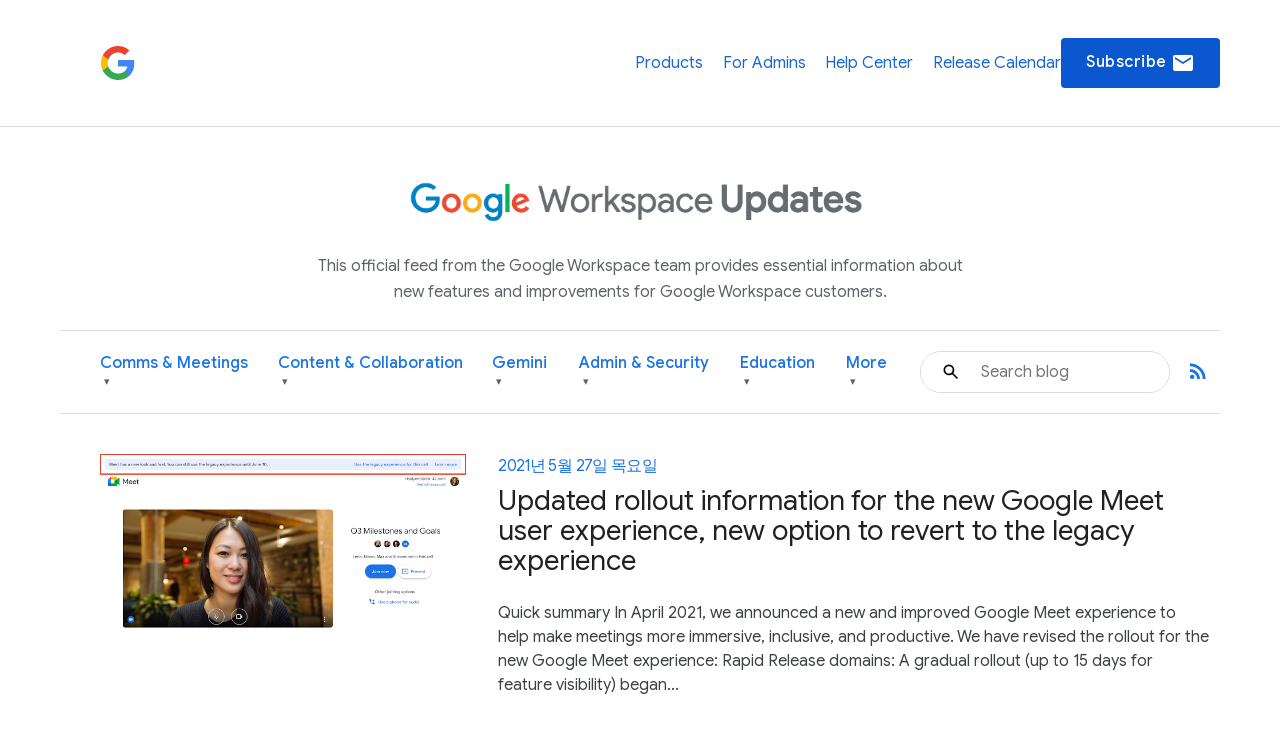

--- FILE ---
content_type: text/html; charset=UTF-8
request_url: https://workspaceupdates.googleblog.com/2021/05/?hl=ko
body_size: 57055
content:
<!DOCTYPE html>
<html xmlns='http://www.w3.org/1999/xhtml' xmlns:b='http://www.google.com/2005/gml/b' xmlns:data='http://www.google.com/2005/gml/data' xmlns:expr='http://www.google.com/2005/gml/expr'>
<head>
<link href='https://www.blogger.com/static/v1/widgets/55013136-widget_css_bundle.css' rel='stylesheet' type='text/css'/>
<meta charset='utf-8'/>
<meta content='IE=Edge' http-equiv='X-UA-Compatible'/>
<meta content='width=device-width, initial-scale=1.0, maximum-scale=1.0, user-scalable=0, height=device-height' name='viewport'/>
<title>
Google Workspace Updates: 5월 2021
</title>
<script>
        window.dataLayer = window.dataLayer || [];
        window.dataLayer.push({
          appName: 'gfiber-blog',
          environment: location.hostname === 'fiber.google.com' ? 'PROD' : 'DEV',
          'gtm.blacklist': [
            'customPixels',
            'customScripts',
            'nonGooglePixels',
            'nonGoogleScripts',
          ],
        });
      </script>
<!-- Google Tag Manager -->
<script>(function(w,d,s,l,i){w[l]=w[l]||[];w[l].push({'gtm.start':
        new Date().getTime(),event:'gtm.js'});var f=d.getElementsByTagName(s)[0],
        j=d.createElement(s),dl=l!='dataLayer'?'&l='+l:'';j.async=true;j.src=
        'https://www.googletagmanager.com/gtm.js?id='+i+dl;f.parentNode.insertBefore(j,f);
        })(window,document,'script','dataLayer','GTM-T6RPFPRD');</script>
<!-- End Google Tag Manager -->
<script>
          if (document.title.includes('Search results') || window.location.href.includes('/search')) {
            let metaEl = document.createElement('meta');
            metaEl.name = 'robots';
            metaEl.content = 'noindex';
            document.head.appendChild(metaEl);
          }

          let linkEl = document.createElement('link');
          linkEl.rel = 'canonical';
          linkEl.href = window.location.href.split('?')[0];
          document.head.appendChild(linkEl);
      </script>
<meta content='Google Workspace Updates: 5월 2021' property='og:title'/>
<meta content='https://storage.googleapis.com/gweb-workspace-assets/uploads/7uffzv9dk4sn-12u8F33yMpGrJ47b1JYGhI-736f5142ccb97caf0bd51159e678952c-Google_Workspace_Product_5-Icon_Lockup.svg' property='og:image'/>
<meta content='website' property='og:type'/>
<meta content='http://workspaceupdates.googleblog.com/2021/05/?hl=ko' property='og:url'/>
<meta content='summary' name='twitter:card'/>
<meta content='Google Workspace Updates' name='twitter:site'/>
<meta content='Google Workspace Updates: 5월 2021' name='twitter:title'/>
<meta content='https://storage.googleapis.com/gweb-workspace-assets/uploads/7uffzv9dk4sn-12u8F33yMpGrJ47b1JYGhI-736f5142ccb97caf0bd51159e678952c-Google_Workspace_Product_5-Icon_Lockup.svg' name='twitter:image'/>
<meta content='Workspace Updates Blog' property='og:site_name'/>
<link href='//fonts.googleapis.com/css?family=Google+Sans+Text:400,500,700,400i,500i,700i|Google+Sans_old:400,500,700|Google+Sans+Display:400,500,700|Product+Sans:400' rel='stylesheet'/>
<link href='https://fonts.googleapis.com/icon?family=Material+Icons' rel='stylesheet'/>
<link href='https://workspace.google.com/static/favicon.ico?cache=4926369' rel='shortcut icon'/>
<style id='page-skin-1' type='text/css'><!--
.glue-button,.glue-font-smoothing,.glue-footer__lang-dropdown,.glue-footer__link,.glue-header.glue-header--header-brand-16,.glue-header.glue-header--header-brand-18,.glue-header.glue-header--header-brand-20,.glue-header.glue-header--header-brand-22,.glue-header.glue-header--header-link,.glue-social__copy-btn,.glue-social__title.glue-social__title--zippy.glue-expansion-panel__button{-moz-osx-font-smoothing:grayscale;text-rendering:optimizeLegibility;-webkit-font-smoothing:antialiased}.dropdown-menu,.nav .nav__button.glue-button{white-space:nowrap}.dropdown-menu,dl.glue-no-bullet,li.glue-no-bullet,ol.glue-no-bullet,ul.glue-no-bullet{list-style:none}hr,input[type=search]{box-sizing:content-box}pre,textarea{overflow:auto}a,pre code{background:0 0}[lang=ja] .glue-headline,[lang=ja] .glue-headline.glue-headline--fluid-1{font-family:"Google Sans Display","Noto Sans JP","Noto Sans CJK JP",Arial,Helvetica,sans-serif}[lang=ko] .glue-headline,[lang=ko] .glue-headline.glue-headline--fluid-1{font-family:"Google Sans Display","Noto Sans KR","Noto Sans CJK KR",Arial,Helvetica,sans-serif}[lang=zh-CN] .glue-headline,[lang=zh-CN] .glue-headline.glue-headline--fluid-1{font-family:"Google Sans Display","Noto Sans SC","Noto Sans CJK SC",Arial,Helvetica,sans-serif}[lang=zh-TW] .glue-headline,[lang=zh-TW] .glue-headline.glue-headline--fluid-1{font-family:"Google Sans Display","Noto Sans TC","Noto Sans CJK TC",Arial,Helvetica,sans-serif}.nav{font-size:18px;font-weight:400;line-height:18px;color:#1a73e8;display:flex;align-items:center;justify-content:center;position:sticky;top:0;z-index:3;height:80px;padding:0 1.875rem;background-color:#fff}.nav .nav__content{display:flex;align-items:center;justify-content:space-between;flex-direction:row;width:100%}.nav .nav__logo-container{position:relative;display:flex;margin-right:36px}.nav .nav__logo{height:36px;display:block}.nav .nav__logo-lock{display:flex;align-items:center;gap:16px;flex-shrink:0}.nav .nav__links-container{display:flex;gap:46px}.header__bg,.header__bottom__links,.nav .nav__check-availability-button,[hidden],template{}.nav .nav__top__links{display:flex;align-items:center;justify-content:flex-start;padding:0;margin:0;list-style-type:none;display:flex;align-items:center;justify-content:space-between;position:absolute;top:80px;left:0;z-index:2;flex-direction:column;width:100%;pointer-events:none;background-color:rgba(255,255,255,.98);opacity:0;transition:opacity .15s;text-align:center;box-shadow:0 6px 16px -1px rgba(0,0,0,.12)}.header__content::after,.header__content::before{display:none!important}.nav .nav__hamburger:checked~.nav__links-container .nav__top__links{pointer-events:auto;opacity:1}.nav .nav__hamburger{position:absolute;visibility:hidden}.glue-social__title.glue-social__title--zippy,.has-dropdown-nav,.header,.header__bottom__link-item.has-dropdown,.header__content,sub,sup{position:relative}.nav .nav__hamburger-image-container{align-self:center;cursor:pointer;justify-self:end}.blog-post-full__main-image,.nav .nav__top__link-item{width:100%}.nav .nav__top__link-item:hover{background-color:#f1f3f4}.nav .nav__top__link-item:last-of-type{border:none}.nav .nav__top__link{display:block;margin:15px 15px 15px 30px;color:#1967d2;text-decoration:none}.header{z-index:1;padding:20px 30px 0;background:#fff}.header__icon{display:none;vertical-align:top}@media screen and (min-width:600px){.header,.nav .nav__check-availability-button{display:block}.header__icon{display:inline-block;width:62px;padding-top:0;margin-left:-6px}}@media screen and (min-width:900px){.nav{position:relative;height:initial;padding:0;overflow-y:hidden;background:#fff}.nav .nav__content{margin:0 auto;padding:1.875rem 3.75rem 1.875rem 26px}.header,.nav .nav__top__links{padding:0;background:0 0}.nav .nav__top__links{box-shadow:none;position:static;z-index:1;align-items:center;flex-direction:row;width:446px;margin-left:1.25rem;pointer-events:auto;opacity:1;justify-self:end}.nav .nav__hamburger,.nav .nav__hamburger-image-container{display:none}.nav .nav__top__link-item{width:initial;border:none}.nav .nav__top__link-item:hover{background-color:transparent}.nav .nav__top__link{margin:0}.nav .nav__top__link:hover{color:#1967d2}.header__icon{width:85px;padding-top:9px;margin-left:-14px}.page .header__title-logo{width:266px;height:150px;max-width:unset}.header__bottom{display:flex;align-items:center;justify-content:space-between;background-color:#fff;padding:0 4.375rem 0 1.875rem;height:64px}}@media screen and (min-width:1440px){.header__content::before{width:1158px}.header__content::after{top:-278px}.header__icon{padding-top:9px;margin-left:-26px;width:137px}}.header__title-logo{width:85%;max-width:316px}.header__bottom .glue-social__link{line-height:18px;margin-left:16px}.header__flex-container{display:flex;align-items:center}.header__bottom__link-item{margin-right:20px;height:100%;display:flex;align-items:center}@media screen and (min-width:900px){.header__bottom .glue-social__link{display:inline}.header__bottom__links{display:flex;align-items:center;justify-content:flex-start;padding:0;margin:0;list-style-type:none;flex-wrap:nowrap;justify-content:space-between;width:100%;height:100%}.header__bottom__link-item{width:50%}}@media(min-width:900px){.header__bottom__link-item{width:unset}}.header__bottom__link-item.active{border-bottom:3px solid #1a73e8}.header__bottom__link{line-height:18px;text-decoration:none;flex-wrap:nowrap}.glue-font-weight-bold,.header__bottom__link.active,b,dl dt,optgroup,strong{font-weight:700}.header__bottom__link-item.has-dropdown:hover{border-bottom-color:transparent!important}.header__bottom__link.category-title,button[disabled],html input[disabled]{cursor:default}.header__bottom__link-item.has-dropdown:hover .dropdown-arrow{transform:rotate(180deg)}.dropdown-menu{display:none;position:absolute;top:100%;left:0;background-color:#fff;box-shadow:0 4px 8px rgba(0,0,0,.15);border:1px solid #dadce0;border-radius:8px;padding:8px 0;margin:1px 0 0;z-index:10;min-width:220px;max-height:400px;overflow-y:auto}.header__bottom__link-item.has-dropdown:hover>.dropdown-menu,article,aside,cite,details,figcaption,figure,footer,header,hgroup,main,nav,section,summary{display:block}.dropdown-menu li,.social-links,body{padding:0;margin:0}.dropdown-menu li a{display:block;padding:8px 20px;color:#3c4043;text-decoration:none;font-size:14px;line-height:1.5;font-weight:400}.dropdown-menu li a:focus,.dropdown-menu li a:hover{background-color:#f1f3f4;color:#1a73e8;outline:0}.header__search-form{width:100%;border:1px solid #dadce0;border-radius:100px}.header__search-form input[type=text]{line-height:24px;font-family:"Google Sans",Roboto,Arial,Helvetica,sans-serif;font-weight:400;color:#202124;width:100%;height:2.5rem;padding:12px 12px 12px 60px;font-size:1rem;background-image:url(https://storage.googleapis.com/prod-fiber/blog/icon-search.svg);background-position:1.25rem center;background-repeat:no-repeat;background-size:1.25rem;border-radius:500px;border:none}.header__bg-container{position:absolute;top:0;left:0;width:100%;height:340px;background-color:#f8f9fa;display:none}.header__bg-container.header__bg-container--hidden{visibility:hidden}.site-branding{text-align:center;padding-top:30px}.site-branding__link{display:inline-flex;align-items:center;justify-content:center;text-decoration:none;color:inherit}.site-branding__logo{height:90px;margin-right:8px;vertical-align:middle}.site-branding__text{font-size:27px;font-weight:450;color:#5f6368;line-height:1;vertical-align:middle}.header-desc-styled{padding:0 20px;color:#5f6368;font-size:16px;line-height:1.64;font-weight:400;max-width:700px;margin:0 auto 25px;text-align:center}.custom-hr{border:0;height:1px;background-color:#dadce0;margin:20px 0}.header__content{max-width:1440px;margin:0 auto;padding:0;position:relative}.header__bottom{background-color:#fff;height:auto;padding-top:10px;padding-bottom:10px}.header__bottom__link{font-size:16px;font-weight:500;color:#1a73e8}.header__bottom__link-item.active>.header__bottom__link,.header__bottom__link-item.has-dropdown:hover>.header__bottom__link.category-title,.header__bottom__link:hover{color:#0b57d0}.header__bottom__link.category-title .dropdown-arrow{font-size:.7em;margin-left:4px;display:inline-block;vertical-align:middle;transition:transform .2s ease-in-out;color:#5f6368}.glue-expansion-panels .glue-is-expanded .glue-expansion-panel__button,.glue-footer__site-links,.glue-footer__upper,.nav{border-bottom:1px solid #dadce0}@media screen and (max-width:768px){.site-branding__text{font-size:74px}.site-branding__logo{height:80px}}@media screen and (max-width:480px){.site-branding__text{font-size:20px}.site-branding__logo{height:50px}}@media screen and (max-width:360px){.site-branding__text{font-size:18px}.site-branding__logo{height:40px}}body::after{content:"sm";display:none}/*! normalize.css v3.0.1 | MIT License | git.io/normalize */html{font-family:sans-serif;-ms-text-size-adjust:100%;-webkit-text-size-adjust:100%}.glue-expansion-panels.glue-is-expanded .glue-expansion-panels__toggle-text.glue-expansion-panels__toggle-text--collapsed,.glue-footer__link,.glue-icon,.glue-social.glue-social--popover,img,ol.glue-inline li,ul.glue-inline li{display:inline-block}audio,canvas,progress,video{display:inline-block;vertical-align:baseline}audio:not([controls]){display:none;height:0}a:active,a:hover{outline:0}abbr[title]{border-bottom:1px dotted}dfn,em,i{font-style:italic}mark{background:#ff0;color:#000}small{font-size:80%}sub,sup{font-size:75%;line-height:0;vertical-align:baseline}sup{top:-.5em}sub{bottom:-.25em}img{border:0;-ms-interpolation-mode:bicubic;height:auto;max-width:100%;vertical-align:middle}svg:not(:root){overflow:hidden}figure{margin:1em 40px}hr{border:solid #dadce0;border-width:1px 0 0;clear:both;height:0;margin-bottom:19px;margin-top:20px}code,kbd,pre,samp{font-family:monospace,monospace;font-size:1em}button,input,optgroup,select,textarea{color:inherit;font:inherit;margin:0}button{overflow:visible}abbr,button,select{text-transform:none}button,html input[type=button],input[type=reset],input[type=submit]{-webkit-appearance:button;cursor:pointer}button::-moz-focus-inner,input::-moz-focus-inner{border:0;padding:0}input{line-height:normal}input[type=checkbox],input[type=radio]{box-sizing:border-box;padding:0}input[type=number]::-webkit-inner-spin-button,input[type=number]::-webkit-outer-spin-button{height:auto}input[type=search]{-webkit-appearance:textfield}input[type=search]::-webkit-search-cancel-button,input[type=search]::-webkit-search-decoration{-webkit-appearance:none}fieldset{border:1px solid silver;margin:0 2px;padding:.35em .625em .75em}legend{border:0;padding:0}table{border-collapse:collapse;border-spacing:0}blockquote,dd,div,dl,dt,form,h1,h2,h3,h4,h5,h6,li,ol,p,pre,td,th,ul{margin:0;padding:0}dl,ol,pre,ul{margin-bottom:20px}code,pre{background:#f1f3f4;padding:6px;white-space:pre}a,a:after,a:before,abbr,abbr:after,abbr:before,acronym,acronym:after,acronym:before,address,address:after,address:before,article,article:after,article:before,aside,aside:after,aside:before,b,b:after,b:before,bdo,bdo:after,bdo:before,big,big:after,big:before,blockquote,blockquote:after,blockquote:before,body *,br,br:after,br:before,button,button:after,button:before,canvas,canvas:after,canvas:before,cite,cite:after,cite:before,code,code:after,code:before,dd,dd:after,dd:before,dfn,dfn:after,dfn:before,div,div:after,div:before,dl,dl:after,dl:before,dt,dt:after,dt:before,em,em:after,em:before,fieldset,fieldset:after,fieldset:before,figcaption,figcaption:after,figcaption:before,figure,figure:after,figure:before,footer,footer:after,footer:before,form,form:after,form:before,h1,h1:after,h1:before,h2,h2:after,h2:before,h3,h3:after,h3:before,h4,h4:after,h4:before,h5,h5:after,h5:before,h6,h6:after,h6:before,header,header:after,header:before,hr,hr:after,hr:before,i,i:after,i:before,img,img:after,img:before,input,input:after,input:before,kbd,kbd:after,kbd:before,label,label:after,label:before,li,li:after,li:before,main,main:after,main:before,map,map:after,map:before,nav,nav:after,nav:before,noscript,noscript:after,noscript:before,object,object:after,object:before,ol,ol:after,ol:before,output,output:after,output:before,p,p:after,p:before,picture,picture:after,picture:before,pre,pre:after,pre:before,q,q:after,q:before,samp,samp:after,samp:before,script,script:after,script:before,section,section:after,section:before,select,select:after,select:before,small,small:after,small:before,span,span:after,span:before,strong,strong:after,strong:before,sub,sub:after,sub:before,sup,sup:after,sup:before,svg,svg:after,svg:before,table,table:after,table:before,textarea,textarea:after,textarea:before,tfoot,tfoot:after,tfoot:before,time,time:after,time:before,tt,tt:after,tt:before,ul,ul:after,ul:before,var,var:after,var:before,video,video:after,video:before{box-sizing:border-box}.glue-icon{fill:currentColor}.glue-icon--18px{height:18px;width:18px}.glue-icon--20px{height:20px;width:20px}.glue-icon--24px{height:24px;width:24px}.glue-icon--32px{height:32px;width:32px}[dir=rtl] .glue-icon--arrow-forward{-webkit-transform:rotate(180deg);transform:rotate(180deg)}.glue-icon--arrow-external{-webkit-transform:rotate(-45deg);transform:rotate(-45deg)}[dir=rtl] .glue-icon--arrow-external{-webkit-transform:rotate(-135deg);transform:rotate(-135deg)}.glue-icon--arrow-top{-webkit-transform:rotate(-90deg);transform:rotate(-90deg)}.glue-icon--arrow-sort-asc{-webkit-transform:rotate(180deg);transform:rotate(180deg)}.glue-icon--arrow-sort-desc{-webkit-transform:rotate(0);transform:rotate(0)}.glue-icon--chevron{height:8px;width:12px}.glue-icon--chevron-down{-webkit-transform:rotate(180deg);transform:rotate(180deg)}.glue-icon--breadcrumb{cursor:default;fill:currentColor;height:16px;margin:-4px 2px;padding:2px;width:16px}.glue-icon--no-padding,pre code{padding:0}@media screen and (-ms-high-contrast:active),(forced-colors-active:none){.glue-icon--breadcrumb{fill:currentColor}}[dir=rtl] .glue-icon--breadcrumb{-webkit-transform:rotate(180deg);transform:rotate(180deg)}.glue-icon--keyboard-arrow-left,.glue-icon--keyboard-arrow-right{fill:none;stroke:#9aa0a6;stroke-width:2px;height:24px;width:24px}.glue-button--high-emphasis.glue-social__copy-btn svg,.glue-button--high-emphasis.glue-social__title.glue-social__title--zippy.glue-expansion-panel__button svg,.glue-button.glue-button--high-emphasis svg,.glue-icon--color-white{fill:#fff}.glue-icon--keyboard-arrow-left use svg path,.glue-icon--keyboard-arrow-right use svg path{stroke:inherit;stroke-width:inherit}[dir=rtl] .glue-icon--keyboard-arrow-left{-webkit-transform:rotate(0);transform:rotate(0)}.glue-icon--keyboard-arrow-left,[dir=rtl] .glue-icon--keyboard-arrow-right{-webkit-transform:rotate(180deg);transform:rotate(180deg)}.glue-icon--color-grey{fill:#202124}.glue-icon--color-black{fill:#000}.glue-icon--color-link{fill:#1a73e8}.glue-icon--color-text{fill:#202124}.glue-icon--color-facebook{fill:#3b5998}.glue-icon--color-twitter{fill:#1da1f2}.glue-icon--color-youtube{fill:red}.glue-icon--color-linkedin{fill:#0077b5}.glue-icon--color-blogger{fill:#ff8000}.glue-icon--color-instagram{fill:#df465f}.glue-spacer-1-bottom{margin-bottom:8px}.glue-spacer-1-top{margin-top:8px}.glue-spacer-2-bottom,h1.glue-has-bottom-margin,h2.glue-has-bottom-margin,h3.glue-has-bottom-margin,h4.glue-has-bottom-margin,h5.glue-has-bottom-margin,h6.glue-has-bottom-margin{margin-bottom:16px}.glue-spacer-2-top,h1.glue-has-top-margin,h2.glue-has-top-margin,h3.glue-has-top-margin,h4.glue-has-top-margin,h5.glue-has-top-margin,h6.glue-has-top-margin{margin-top:16px}.glue-spacer-3-bottom{margin-bottom:24px}.glue-spacer-3-top{margin-top:24px}.glue-spacer-4-bottom{margin-bottom:36px}.glue-spacer-4-top{margin-top:36px}.glue-spacer-5-bottom{margin-bottom:48px}.glue-spacer-5-top{margin-top:48px}.glue-spacer-6-bottom{margin-bottom:60px}.glue-spacer-6-top{margin-top:60px}.glue-spacer-7-bottom{margin-bottom:92px}.glue-spacer-7-top{margin-top:92px}.glue-spacer-8-bottom{margin-bottom:136px}.glue-spacer-8-top{margin-top:136px}.glue-footer__global,.glue-footer__site-links,.glue-footer__upper{margin:0 28px}[lang=ja] body{font-family:"Google Sans Text",Roboto,"Noto Sans JP","Noto Sans CJK JP",Arial,Helvetica,sans-serif}[lang=ko] body{font-family:"Google Sans Text",Roboto,"Noto Sans KR","Noto Sans CJK KR",Arial,Helvetica,sans-serif}[lang=zh-CN] body{font-family:"Google Sans Text",Roboto,"Noto Sans SC","Noto Sans CJK SC",Arial,Helvetica,sans-serif}[lang=zh-TW] body{font-family:"Google Sans Text",Roboto,"Noto Sans TC","Noto Sans CJK TC",Arial,Helvetica,sans-serif}h1,h2,h3,h4,h5,h6{font-size:18px;font-weight:300}h1.glue-has-top-bottom-margin,h2.glue-has-top-bottom-margin,h3.glue-has-top-bottom-margin,h4.glue-has-top-bottom-margin,h5.glue-has-top-bottom-margin,h6.glue-has-top-bottom-margin{margin-bottom:16px;margin-top:16px}dd,dt,li,p{line-height:1.5;font-size:16px;letter-spacing:.25px}p+p,p.glue-has-top-margin{margin-top:12px}dl dd,p.glue-has-bottom-margin{margin-bottom:12px}p.glue-has-top-bottom-margin{margin-bottom:12px;margin-top:12px}pre{border:1px solid #dadce0}code{color:#9aa0a6;font-family:Consolas,Monaco,"Bitstream Vera Sans Mono","Courier New",Courier,monospace;font-weight:300;overflow-x:auto;word-wrap:normal}abbr,acronym{color:#202124;cursor:help;font-size:90%;text-transform:uppercase}cite:before{content:"&#8212; ";white-space:pre}dl,ol,ul{list-style-position:outside}ol,ul{margin-left:20px}ol.glue-no-bullet,ul.glue-no-bullet{margin-left:0}html[dir=rtl] ol.glue-no-bullet,html[dir=rtl] ul.glue-no-bullet{margin-right:0}html[dir=rtl] ol,html[dir=rtl] ul,ol li ol html[dir=rtl] ol li ol html,ol li ol html[dir=rtl] ol li ul html,ol li ol html[dir=rtl] ul li ol html,ol li ol html[dir=rtl] ul li ul html,ol li ul html[dir=rtl] ol li ol html,ol li ul html[dir=rtl] ol li ul html,ol li ul html[dir=rtl] ul li ol html,ol li ul html[dir=rtl] ul li ul html,ul li ol html[dir=rtl] ol li ol html,ul li ol html[dir=rtl] ol li ul html,ul li ol html[dir=rtl] ul li ol html,ul li ol html[dir=rtl] ul li ul html,ul li ul html[dir=rtl] ol li ol html,ul li ul html[dir=rtl] ol li ul html,ul li ul html[dir=rtl] ul li ol html,ul li ul html[dir=rtl] ul li ul html{margin-left:0;margin-right:20px}ol li ol,ol li ul,ul li ol,ul li ul{margin-bottom:0;margin-left:20px}ul.glue-circle li ul,ul.glue-disc li ul,ul.glue-square li ul{list-style:inherit}ul.glue-square{list-style-type:square}ul.glue-circle{list-style-type:circle}ul.glue-disc{list-style-type:disc}.glue-headline{font-family:"Google Sans Display",Arial,Helvetica,sans-serif;color:#202124}.glue-headline.glue-headline--fluid-1,.glue-headline.glue-headline--fluid-2,.glue-headline.glue-headline--headline-1,.glue-headline.glue-headline--headline-2{font-weight:400;font-family:"Google Sans Display",Arial,Helvetica,sans-serif}.glue-headline.glue-headline--fluid-1{font-size:10vw;letter-spacing:-.25px;line-height:1.2em}@media(min-width:600px){body::after{content:"md"}.glue-footer__global,.glue-footer__site-links,.glue-footer__upper{margin:0 40px;padding-bottom:20px}dd,dt,li,p{line-height:1.5;font-size:16px;letter-spacing:.25px}.glue-headline.glue-headline--fluid-1{font-size:6vw;font-weight:400;letter-spacing:-.5px;line-height:1.2em}}@media(min-width:1024px){body::after{content:"lg"}.glue-spacer-5-bottom{margin-bottom:60px}.glue-spacer-5-top{margin-top:60px}.glue-spacer-6-bottom{margin-bottom:80px}.glue-spacer-6-top{margin-top:80px}.glue-spacer-7-bottom{margin-bottom:120px}.glue-spacer-7-top{margin-top:120px}.glue-spacer-8-bottom{margin-bottom:180px}.glue-spacer-8-top{margin-top:180px}.glue-footer__global,.glue-footer__site-links,.glue-footer__upper{margin:0 72px}dd,dt,li,p{line-height:1.5;font-size:16px;letter-spacing:0}p+p,p.glue-has-top-margin{margin-top:16px}p.glue-has-bottom-margin{margin-bottom:16px}p.glue-has-top-bottom-margin{margin-bottom:16px;margin-top:16px}blockquote{line-height:1.2083333333;font-size:48px}.glue-headline.glue-headline--fluid-1{font-size:5vw;font-weight:400;letter-spacing:-.5px;line-height:1.2em}}@media(min-width:1440px){body::after{content:"xl"}.glue-footer__global,.glue-footer__site-links,.glue-footer__upper{margin:0 auto;max-width:1296px}.glue-headline.glue-headline--fluid-1{font-size:5vw;font-weight:400;letter-spacing:-.5px;line-height:1.2em}}.glue-headline.glue-headline--fluid-2{font-size:8vw;letter-spacing:0;line-height:1.2em}@media(min-width:600px){.glue-headline.glue-headline--fluid-2{font-size:5vw;font-weight:400;letter-spacing:-.5px;line-height:1.2em}}@media(min-width:1024px){.glue-headline.glue-headline--fluid-2{font-size:4vw;font-weight:400;letter-spacing:-.5px;line-height:1.2em}}[lang=ja] .glue-headline.glue-headline--fluid-2{font-family:"Google Sans Display","Noto Sans JP","Noto Sans CJK JP",Arial,Helvetica,sans-serif}[lang=ko] .glue-headline.glue-headline--fluid-2{font-family:"Google Sans Display","Noto Sans KR","Noto Sans CJK KR",Arial,Helvetica,sans-serif}[lang=zh-CN] .glue-headline.glue-headline--fluid-2{font-family:"Google Sans Display","Noto Sans SC","Noto Sans CJK SC",Arial,Helvetica,sans-serif}[lang=zh-TW] .glue-headline.glue-headline--fluid-2{font-family:"Google Sans Display","Noto Sans TC","Noto Sans CJK TC",Arial,Helvetica,sans-serif}@media(min-width:1440px){.glue-headline.glue-headline--fluid-2{font-size:4vw;font-weight:400;letter-spacing:-.5px;line-height:1.2em}}.glue-headline.glue-headline--headline-1{font-size:36px;letter-spacing:-.25px;line-height:44px}@media(min-width:600px){.glue-headline.glue-headline--headline-1{font-size:48px;font-weight:400;letter-spacing:-.5px;line-height:56px}}@media(min-width:1024px){.glue-headline.glue-headline--headline-1{font-size:60px;font-weight:400;letter-spacing:-.5px;line-height:72px}}[lang=ja] .glue-headline.glue-headline--headline-1{font-family:"Google Sans Display","Noto Sans JP","Noto Sans CJK JP",Arial,Helvetica,sans-serif}[lang=ko] .glue-headline.glue-headline--headline-1{font-family:"Google Sans Display","Noto Sans KR","Noto Sans CJK KR",Arial,Helvetica,sans-serif}[lang=zh-CN] .glue-headline.glue-headline--headline-1{font-family:"Google Sans Display","Noto Sans SC","Noto Sans CJK SC",Arial,Helvetica,sans-serif}[lang=zh-TW] .glue-headline.glue-headline--headline-1{font-family:"Google Sans Display","Noto Sans TC","Noto Sans CJK TC",Arial,Helvetica,sans-serif}@media(min-width:1440px){.glue-headline.glue-headline--headline-1{font-size:60px;font-weight:400;letter-spacing:-.5px;line-height:72px}}.glue-headline.glue-headline--headline-2{font-size:28px;letter-spacing:initial;line-height:36px}.glue-headline.glue-headline--headline-3,.glue-headline.glue-headline--headline-4,.glue-headline.glue-headline--headline-5{font-weight:400;font-family:"Google Sans",Arial,Helvetica,sans-serif}@media(min-width:600px){.glue-headline.glue-headline--headline-2{font-size:40px;font-weight:400;letter-spacing:-.5px;line-height:48px}}@media(min-width:1024px){.glue-headline.glue-headline--headline-2{font-size:48px;font-weight:400;letter-spacing:-.5px;line-height:56px}}[lang=ja] .glue-headline.glue-headline--headline-2{font-family:"Google Sans Display","Noto Sans JP","Noto Sans CJK JP",Arial,Helvetica,sans-serif}[lang=ko] .glue-headline.glue-headline--headline-2{font-family:"Google Sans Display","Noto Sans KR","Noto Sans CJK KR",Arial,Helvetica,sans-serif}[lang=zh-CN] .glue-headline.glue-headline--headline-2{font-family:"Google Sans Display","Noto Sans SC","Noto Sans CJK SC",Arial,Helvetica,sans-serif}[lang=zh-TW] .glue-headline.glue-headline--headline-2{font-family:"Google Sans Display","Noto Sans TC","Noto Sans CJK TC",Arial,Helvetica,sans-serif}@media(min-width:1440px){.glue-headline.glue-headline--headline-2{font-size:48px;font-weight:400;letter-spacing:-.5px;line-height:56px}}.glue-headline.glue-headline--headline-3{font-size:24px;letter-spacing:initial;line-height:32px}@media(min-width:600px){.glue-headline.glue-headline--headline-3{font-size:32px;font-weight:400;letter-spacing:-.25px;line-height:40px}}@media(min-width:1024px){.glue-headline.glue-headline--headline-3{font-size:36px;font-weight:400;letter-spacing:-.25px;line-height:44px}}[lang=ja] .glue-headline.glue-headline--headline-3{font-family:"Google Sans","Noto Sans JP","Noto Sans CJK JP",Arial,Helvetica,sans-serif}[lang=ko] .glue-headline.glue-headline--headline-3{font-family:"Google Sans","Noto Sans KR","Noto Sans CJK KR",Arial,Helvetica,sans-serif}[lang=zh-CN] .glue-headline.glue-headline--headline-3{font-family:"Google Sans","Noto Sans SC","Noto Sans CJK SC",Arial,Helvetica,sans-serif}[lang=zh-TW] .glue-headline.glue-headline--headline-3{font-family:"Google Sans","Noto Sans TC","Noto Sans CJK TC",Arial,Helvetica,sans-serif}@media(min-width:1440px){.glue-headline.glue-headline--headline-3{font-size:36px;font-weight:400;letter-spacing:-.25px;line-height:44px}}.glue-headline.glue-headline--headline-4{font-size:20px;letter-spacing:initial;line-height:28px}@media(min-width:600px){.glue-headline.glue-headline--headline-4{font-size:24px;font-weight:400;letter-spacing:initial;line-height:32px}}@media(min-width:1024px){.glue-headline.glue-headline--headline-4{font-size:28px;font-weight:400;letter-spacing:initial;line-height:36px}}[lang=ja] .glue-headline.glue-headline--headline-4{font-family:"Google Sans","Noto Sans JP","Noto Sans CJK JP",Arial,Helvetica,sans-serif}[lang=ko] .glue-headline.glue-headline--headline-4{font-family:"Google Sans","Noto Sans KR","Noto Sans CJK KR",Arial,Helvetica,sans-serif}[lang=zh-CN] .glue-headline.glue-headline--headline-4{font-family:"Google Sans","Noto Sans SC","Noto Sans CJK SC",Arial,Helvetica,sans-serif}[lang=zh-TW] .glue-headline.glue-headline--headline-4{font-family:"Google Sans","Noto Sans TC","Noto Sans CJK TC",Arial,Helvetica,sans-serif}@media(min-width:1440px){.glue-headline.glue-headline--headline-4{font-size:28px;font-weight:400;letter-spacing:initial;line-height:36px}.glue-headline.glue-headline--headline-5{font-size:20px;font-weight:400;letter-spacing:initial;line-height:28px}}.glue-headline.glue-headline--headline-5{font-size:20px;letter-spacing:initial;line-height:28px}@media(min-width:600px){.glue-headline.glue-headline--headline-5{font-size:20px;font-weight:400;letter-spacing:initial;line-height:28px}}@media(min-width:1024px){.glue-headline.glue-headline--headline-5{font-size:20px;font-weight:400;letter-spacing:initial;line-height:28px}}[lang=ja] .glue-cta,[lang=ja] .glue-headline.glue-headline--headline-5{font-family:"Google Sans","Noto Sans JP","Noto Sans CJK JP",Arial,Helvetica,sans-serif}[lang=ko] .glue-cta,[lang=ko] .glue-headline.glue-headline--headline-5{font-family:"Google Sans","Noto Sans KR","Noto Sans CJK KR",Arial,Helvetica,sans-serif}[lang=zh-CN] .glue-cta,[lang=zh-CN] .glue-headline.glue-headline--headline-5{font-family:"Google Sans","Noto Sans SC","Noto Sans CJK SC",Arial,Helvetica,sans-serif}[lang=zh-TW] .glue-cta,[lang=zh-TW] .glue-headline.glue-headline--headline-5{font-family:"Google Sans","Noto Sans TC","Noto Sans CJK TC",Arial,Helvetica,sans-serif}.glue-body,.glue-cta{font-size:16px;line-height:24px}.glue-headline.glue-headline--headline-6{font-size:16px;font-weight:500;letter-spacing:initial;line-height:24px;font-family:"Google Sans Text",Arial,Helvetica,sans-serif}[lang=ja] .glue-body,[lang=ja] .glue-headline.glue-headline--headline-6{font-family:"Google Sans Text","Noto Sans JP","Noto Sans CJK JP",Arial,Helvetica,sans-serif}[lang=ko] .glue-body,[lang=ko] .glue-headline.glue-headline--headline-6{font-family:"Google Sans Text","Noto Sans KR","Noto Sans CJK KR",Arial,Helvetica,sans-serif}[lang=zh-CN] .glue-body,[lang=zh-CN] .glue-headline.glue-headline--headline-6{font-family:"Google Sans Text","Noto Sans SC","Noto Sans CJK SC",Arial,Helvetica,sans-serif}[lang=zh-TW] .glue-body,[lang=zh-TW] .glue-headline.glue-headline--headline-6{font-family:"Google Sans Text","Noto Sans TC","Noto Sans CJK TC",Arial,Helvetica,sans-serif}.glue-body,.glue-body .glue-body--large{font-weight:400;font-family:"Google Sans Text",Arial,Helvetica,sans-serif}.glue-body{letter-spacing:.1px}.glue-body .glue-body--large{font-size:18px;letter-spacing:initial;line-height:28px}.glue-expansion-panels [lang=ja] .glue-expansion-panel__header-text,.glue-footer .glue-social [lang=ja] .glue-social__title.glue-social__title--inline,[lang=ja] .glue-body .glue-body--large,[lang=ja] .glue-caption,[lang=ja] .glue-expansion-panels .glue-expansion-panel__header-text,[lang=ja] .glue-eyebrow,[lang=ja] .glue-footer .glue-social .glue-social__title.glue-social__title--inline,[lang=ja] .glue-footer__site-links-header,[lang=ja] .glue-label,[lang=ja] .glue-small-text,[lang=ja] .glue-social__copy-input{font-family:"Google Sans Text","Noto Sans JP","Noto Sans CJK JP",Arial,Helvetica,sans-serif}.glue-expansion-panels [lang=ko] .glue-expansion-panel__header-text,.glue-footer .glue-social [lang=ko] .glue-social__title.glue-social__title--inline,[lang=ko] .glue-body .glue-body--large,[lang=ko] .glue-caption,[lang=ko] .glue-expansion-panels .glue-expansion-panel__header-text,[lang=ko] .glue-eyebrow,[lang=ko] .glue-footer .glue-social .glue-social__title.glue-social__title--inline,[lang=ko] .glue-footer__site-links-header,[lang=ko] .glue-label,[lang=ko] .glue-small-text,[lang=ko] .glue-social__copy-input{font-family:"Google Sans Text","Noto Sans KR","Noto Sans CJK KR",Arial,Helvetica,sans-serif}.glue-expansion-panels [lang=zh-CN] .glue-expansion-panel__header-text,.glue-footer .glue-social [lang=zh-CN] .glue-social__title.glue-social__title--inline,[lang=zh-CN] .glue-body .glue-body--large,[lang=zh-CN] .glue-caption,[lang=zh-CN] .glue-expansion-panels .glue-expansion-panel__header-text,[lang=zh-CN] .glue-eyebrow,[lang=zh-CN] .glue-footer .glue-social .glue-social__title.glue-social__title--inline,[lang=zh-CN] .glue-footer__site-links-header,[lang=zh-CN] .glue-label,[lang=zh-CN] .glue-small-text,[lang=zh-CN] .glue-social__copy-input{font-family:"Google Sans Text","Noto Sans SC","Noto Sans CJK SC",Arial,Helvetica,sans-serif}.glue-expansion-panels [lang=zh-TW] .glue-expansion-panel__header-text,.glue-footer .glue-social [lang=zh-TW] .glue-social__title.glue-social__title--inline,[lang=zh-TW] .glue-body .glue-body--large,[lang=zh-TW] .glue-caption,[lang=zh-TW] .glue-expansion-panels .glue-expansion-panel__header-text,[lang=zh-TW] .glue-eyebrow,[lang=zh-TW] .glue-footer .glue-social .glue-social__title.glue-social__title--inline,[lang=zh-TW] .glue-footer__site-links-header,[lang=zh-TW] .glue-label,[lang=zh-TW] .glue-small-text,[lang=zh-TW] .glue-social__copy-input{font-family:"Google Sans Text","Noto Sans TC","Noto Sans CJK TC",Arial,Helvetica,sans-serif}.glue-header.glue-header--header-brand-16,.glue-header.glue-header--header-brand-18,.glue-header.glue-header--header-brand-20,.glue-header.glue-header--header-brand-22{font-family:"Product Sans","Google Sans",Arial,Helvetica,sans-serif,Arial,Helvetica,sans-serif;letter-spacing:0}.glue-cta{font-weight:500;letter-spacing:initial;font-family:"Google Sans",Arial,Helvetica,sans-serif}.glue-caption,.glue-eyebrow,.glue-label,.glue-small-text,.glue-social__copy-input{font-family:"Google Sans Text",Arial,Helvetica,sans-serif}.glue-caption{font-size:14px;font-weight:400;letter-spacing:.15px;line-height:24px}.glue-small-text,.glue-social__copy-input{font-size:12px;font-weight:500;letter-spacing:.2px;line-height:20px}.glue-eyebrow,.glue-label{font-weight:500;letter-spacing:.5px;text-transform:uppercase}.glue-eyebrow{font-size:14px;line-height:24px}.glue-label{font-size:11px;line-height:16px}.glue-header.glue-header--header-brand-22{font-size:22px;font-weight:400;line-height:28px}[lang=ja] .glue-header.glue-header--header-brand-22{font-family:"Product Sans","Google Sans",Arial,Helvetica,sans-serif,"Noto Sans JP","Noto Sans CJK JP",Arial,Helvetica,sans-serif}[lang=ko] .glue-header.glue-header--header-brand-22{font-family:"Product Sans","Google Sans",Arial,Helvetica,sans-serif,"Noto Sans KR","Noto Sans CJK KR",Arial,Helvetica,sans-serif}[lang=zh-CN] .glue-header.glue-header--header-brand-22{font-family:"Product Sans","Google Sans",Arial,Helvetica,sans-serif,"Noto Sans SC","Noto Sans CJK SC",Arial,Helvetica,sans-serif}[lang=zh-TW] .glue-header.glue-header--header-brand-22{font-family:"Product Sans","Google Sans",Arial,Helvetica,sans-serif,"Noto Sans TC","Noto Sans CJK TC",Arial,Helvetica,sans-serif}.glue-header.glue-header--header-brand-20{font-size:20px;font-weight:400;line-height:24px}.glue-header.glue-header--header-brand-16,.glue-header.glue-header--header-brand-18{font-weight:400;line-height:20px}[lang=ja] .glue-header.glue-header--header-brand-20{font-family:"Product Sans","Google Sans",Arial,Helvetica,sans-serif,"Noto Sans JP","Noto Sans CJK JP",Arial,Helvetica,sans-serif}[lang=ko] .glue-header.glue-header--header-brand-20{font-family:"Product Sans","Google Sans",Arial,Helvetica,sans-serif,"Noto Sans KR","Noto Sans CJK KR",Arial,Helvetica,sans-serif}[lang=zh-CN] .glue-header.glue-header--header-brand-20{font-family:"Product Sans","Google Sans",Arial,Helvetica,sans-serif,"Noto Sans SC","Noto Sans CJK SC",Arial,Helvetica,sans-serif}[lang=zh-TW] .glue-header.glue-header--header-brand-20{font-family:"Product Sans","Google Sans",Arial,Helvetica,sans-serif,"Noto Sans TC","Noto Sans CJK TC",Arial,Helvetica,sans-serif}.glue-header.glue-header--header-brand-18{font-size:18px}[lang=ja] .glue-header.glue-header--header-brand-18{font-family:"Product Sans","Google Sans",Arial,Helvetica,sans-serif,"Noto Sans JP","Noto Sans CJK JP",Arial,Helvetica,sans-serif}[lang=ko] .glue-header.glue-header--header-brand-18{font-family:"Product Sans","Google Sans",Arial,Helvetica,sans-serif,"Noto Sans KR","Noto Sans CJK KR",Arial,Helvetica,sans-serif}[lang=zh-CN] .glue-header.glue-header--header-brand-18{font-family:"Product Sans","Google Sans",Arial,Helvetica,sans-serif,"Noto Sans SC","Noto Sans CJK SC",Arial,Helvetica,sans-serif}[lang=zh-TW] .glue-header.glue-header--header-brand-18{font-family:"Product Sans","Google Sans",Arial,Helvetica,sans-serif,"Noto Sans TC","Noto Sans CJK TC",Arial,Helvetica,sans-serif}.glue-header.glue-header--header-brand-16{font-size:16px}[lang=ja] .glue-header.glue-header--header-brand-16{font-family:"Product Sans","Google Sans",Arial,Helvetica,sans-serif,"Noto Sans JP","Noto Sans CJK JP",Arial,Helvetica,sans-serif}[lang=ko] .glue-header.glue-header--header-brand-16{font-family:"Product Sans","Google Sans",Arial,Helvetica,sans-serif,"Noto Sans KR","Noto Sans CJK KR",Arial,Helvetica,sans-serif}[lang=zh-CN] .glue-header.glue-header--header-brand-16{font-family:"Product Sans","Google Sans",Arial,Helvetica,sans-serif,"Noto Sans SC","Noto Sans CJK SC",Arial,Helvetica,sans-serif}[lang=zh-TW] .glue-header.glue-header--header-brand-16{font-family:"Product Sans","Google Sans",Arial,Helvetica,sans-serif,"Noto Sans TC","Noto Sans CJK TC",Arial,Helvetica,sans-serif}.glue-header.glue-header--header-link{font-family:"Google Sans",Roboto,Arial,Helvetica,sans-serif,Arial,Helvetica,sans-serif;font-size:16px;font-weight:500;letter-spacing:0;line-height:24px;background:#fff;color:#1a73e8}[lang=ja] .glue-header.glue-header--header-link{font-family:"Google Sans",Roboto,Arial,Helvetica,sans-serif,"Noto Sans JP","Noto Sans CJK JP",Arial,Helvetica,sans-serif}[lang=ko] .glue-header.glue-header--header-link{font-family:"Google Sans",Roboto,Arial,Helvetica,sans-serif,"Noto Sans KR","Noto Sans CJK KR",Arial,Helvetica,sans-serif}[lang=zh-CN] .glue-header.glue-header--header-link{font-family:"Google Sans",Roboto,Arial,Helvetica,sans-serif,"Noto Sans SC","Noto Sans CJK SC",Arial,Helvetica,sans-serif}[lang=zh-TW] .glue-header.glue-header--header-link{font-family:"Google Sans",Roboto,Arial,Helvetica,sans-serif,"Noto Sans TC","Noto Sans CJK TC",Arial,Helvetica,sans-serif}.glue-header.glue-header--header-link:active{background:#f1f1f1;border-radius:4px;color:#202124}.glue-header.glue-header--header-link:visited{border-radius:4px;color:#202124}.glue-header.glue-header--header-link:hover{background:#f8f9fa;border-radius:4px;color:#202124}.glue-header.glue-header--header-link:focus{background:#f8f9fa;border:2px solid #80868b;border-radius:4px;color:#1a73e8}.glue-font-weight-light{font-weight:300}.glue-font-weight-regular{font-weight:400}.glue-font-weight-medium{font-weight:500}.glue-font-reversed{color:#fff}.glue-expansion-panels .glue-expansion-panel__header-text,.glue-footer .glue-social .glue-social__title.glue-social__title--inline,.glue-footer__site-links-header,.glue-headline{-moz-osx-font-smoothing:grayscale;-webkit-font-smoothing:antialiased;text-rendering:optimizeLegibility;font-weight:400;overflow-wrap:initial;word-wrap:initial}.glue-expansion-panels .glue-expansion-panel__header-text,.glue-footer .glue-social .glue-social__title.glue-social__title--inline,.glue-footer__site-links-header{font-size:16px;font-weight:500;letter-spacing:initial;line-height:24px;font-family:"Google Sans Text",Arial,Helvetica,sans-serif}.glue-social__title{font-size:16px;font-weight:500;letter-spacing:initial;line-height:24px;font-family:"Google Sans",Arial,Helvetica,sans-serif}.glue-footer__lang-dropdown,.glue-footer__link{color:#1a73e8;font-family:"Google Sans",Roboto,Arial,Helvetica,sans-serif;background-color:#f8f9fa;font-size:16px;font-weight:500}[lang=ja] .glue-social__title{font-family:"Google Sans","Noto Sans JP","Noto Sans CJK JP",Arial,Helvetica,sans-serif}[lang=ko] .glue-social__title{font-family:"Google Sans","Noto Sans KR","Noto Sans CJK KR",Arial,Helvetica,sans-serif}[lang=zh-CN] .glue-social__title{font-family:"Google Sans","Noto Sans SC","Noto Sans CJK SC",Arial,Helvetica,sans-serif}[lang=zh-TW] .glue-social__title{font-family:"Google Sans","Noto Sans TC","Noto Sans CJK TC",Arial,Helvetica,sans-serif}.glue-footer{background:#f8f9fa;margin:0}.glue-footer__link{letter-spacing:0;line-height:24px;min-height:48px;min-width:48px;padding:12px 0;text-decoration:none}[lang=ja] .glue-footer__link{font-family:"Google Sans",Roboto,Arial,Helvetica,sans-serif,"Noto Sans JP","Noto Sans CJK JP",Arial,Helvetica,sans-serif}[lang=ko] .glue-footer__link{font-family:"Google Sans",Roboto,Arial,Helvetica,sans-serif,"Noto Sans KR","Noto Sans CJK KR",Arial,Helvetica,sans-serif}[lang=zh-CN] .glue-footer__link{font-family:"Google Sans",Roboto,Arial,Helvetica,sans-serif,"Noto Sans SC","Noto Sans CJK SC",Arial,Helvetica,sans-serif}[lang=zh-TW] .glue-footer__link{font-family:"Google Sans",Roboto,Arial,Helvetica,sans-serif,"Noto Sans TC","Noto Sans CJK TC",Arial,Helvetica,sans-serif}.glue-footer__link:visited{color:#1a73e8}.glue-footer__link:focus,.glue-footer__link:hover,.glue-footer__link:visited:hover{color:#202124}.glue-footer__link:hover{background:#f8f9fa}.glue-footer__link:focus{background:#e8eaed;border:0}.glue-footer__logo{height:24px;margin:0 48px 32px 0;width:75px}[dir=rtl] .glue-footer__logo{margin-left:48px;margin-right:0}.glue-footer__logo a{align-items:center;color:#1a73e8;display:flex;height:48px}.glue-footer__logo a:focus,.glue-footer__logo a:hover{background:#e8eaed;color:#202124}.glue-footer__logo-img{fill:currentColor;height:24px;width:75px}.glue-footer__global-links{margin-bottom:0;padding:0 0 24px}.glue-footer__global-links:after,.glue-footer__site-links:after{clear:both;content:"";display:flex}.glue-footer__global-links-list-item{align-items:center;display:flex;float:left;padding:0 24px 0 0}[dir=rtl] .glue-footer__global-links-list-item{float:right;padding-left:24px;padding-right:0}.glue-footer__global-links-list-item:last-child{align-items:center;display:flex;padding:0 24px 0 0}[dir=rtl] .glue-footer__global-links-list-item:last-child{padding-left:48px;padding-right:0}.glue-footer .glue-icon--footer-help{fill:currentColor;margin:-2px 8px 0 0;vertical-align:middle}[dir=rtl] .glue-footer .glue-icon--footer-help{margin:-2px 0 0 8px}.glue-footer__global-links-list-item--extra:last-child,[dir=rtl] .glue-footer__global-links-list-item--extra:last-child{padding-left:0;padding-right:0}.glue-footer__lang-dropdown{-moz-appearance:none;-webkit-appearance:none;appearance:none;background-image:url([data-uri]);background-position:right 50%;background-repeat:no-repeat;border:none;border-radius:0;box-sizing:border-box;display:inline-block;height:48px;margin:0 0 0 8px;padding:0 24px 0 2px;text-overflow:ellipsis;white-space:pre-wrap;width:100%}[dir=rtl] .glue-footer__lang-dropdown{background-position:left 50%;margin:0 8px 0 0;padding:0 2px 0 24px}.glue-footer .glue-social .glue-social__item,.glue-footer__site-links-list ul,.glue-footer__site-links-list-item:last-child{margin-bottom:0}.glue-footer__lang-dropdown::-ms-expand{display:none}.glue-footer__lang-dropdown:focus{background-color:#e8eaed;color:#202124}.glue-footer .glue-social .glue-social__title.glue-social__title--inline{flex:1 0 100%;padding-bottom:24px}.glue-footer .glue-social .glue-social__list{align-self:center}.glue-footer .glue-social .glue-social__link{background-color:#f8f9fa}.glue-footer .glue-social .glue-social__link:focus,.glue-footer .glue-social .glue-social__link:hover{background-color:#e8eaed}.glue-footer .glue-social .glue-social__link:focus{outline:transparent solid 2px}.glue-footer__site-links-grid{padding:24px 0 0}.glue-footer__site-links-column{margin:0 0 24px;padding:0}.glue-footer__site-links-column.glue-expansion-panel{border-top:0;margin-bottom:0}.glue-footer__site-links-header{color:#202124;overflow:hidden}.glue-footer__site-links-header .glue-footer__site-links-header-button{border-top:1px solid #dadce0;margin:0;padding:24px 0}.glue-button img,.glue-expansion-panels.glue-is-expanded .glue-expansion-panels__toggle-text.glue-expansion-panels__toggle-text--expanded,.glue-expansion-panels__header .glue-expansion-panels__toggle-text.glue-expansion-panels__toggle-text--collapsed,.glue-footer__site-links-header .glue-footer__site-links-header-button .glue-expansion-panel__header-arrow,.glue-social__copy-btn img,.glue-social__title.glue-social__title--zippy.glue-expansion-panel__button img{display:none}.glue-footer__site-links-header .glue-footer__site-links-header-button.glue-expansion-panel__button{color:#202124;display:flex;padding-bottom:23px}.glue-footer__site-links-header .glue-footer__site-links-header-button.glue-expansion-panel__button .glue-expansion-panel__header-arrow{display:block;fill:currentColor}.glue-footer__site-links-header .glue-footer__site-links-header-button.glue-expansion-panel__button:focus,.glue-footer__site-links-header .glue-footer__site-links-header-button.glue-expansion-panel__button:hover{color:#202124;outline:transparent solid 2px}.glue-footer__site-links-header .glue-footer__site-links-header-button.glue-expansion-panel__button:focus{border-bottom-color:#202124;padding-bottom:22px}.glue-is-expanded>.glue-footer__site-links-header .glue-footer__site-links-header-button.glue-expansion-panel__button:focus{border-bottom-color:#202124}.glue-footer__site-links-list-item{margin-bottom:8px}.glue-footer__site-links-list-item:first-child{margin-top:8px}@media(max-width:599px){.glue-footer .glue-footer__upper{margin:0;padding:24px 28px}.glue-footer .glue-footer__site-links{margin:0;padding:0 28px}.glue-footer__site-links-list-item{margin-left:2px}[dir=rtl] .glue-footer__site-links-list-item{margin-right:2px}}.blog-list .blog-summary .social-links{display:flex}.glue-expansion-panels__header .glue-eyebrow{flex:1 0 auto;margin:24px 0}.glue-expansion-panels__header .glue-expansion-panels__toggle-all{flex:0 0 auto;margin:10px 0}.glue-expansion-panels .glue-expansion-panel{border-top:1px solid #dadce0;clear:both}.glue-expansion-panels .glue-expansion-panel:last-child{border-bottom:1px solid #dadce0;margin-bottom:20px}.glue-expansion-panels .glue-expansion-panel__button{background:0 0;border:0;border-bottom:1px solid transparent;cursor:pointer;display:flex;justify-content:space-between;margin:0;padding:24px 0 23px;width:100%}.glue-expansion-panels .glue-expansion-panel__button:focus,.glue-expansion-panels .glue-expansion-panel__button:hover{color:#174ea6;outline:transparent solid 2px}.glue-expansion-panels .glue-expansion-panel__button:focus .glue-expansion-panel__header-text,.glue-expansion-panels .glue-expansion-panel__button:hover .glue-expansion-panel__header-text{color:currentColor}.glue-expansion-panels .glue-expansion-panel__button:focus .glue-expansion-panel__header-arrow,.glue-expansion-panels .glue-expansion-panel__button:hover .glue-expansion-panel__header-arrow{fill:currentColor}.glue-expansion-panels .glue-expansion-panel__button:focus{border-bottom:2px solid #174ea6;padding-bottom:22px}.glue-expansion-panels .glue-expansion-panel__header-text{align-self:center;color:#1a73e8;flex:1 1 auto;margin-right:8px;text-align:left}[dir=rtl] .glue-expansion-panels .glue-expansion-panel__header-text{margin-left:8px;margin-right:0;text-align:right}.glue-expansion-panels .glue-expansion-panel__header-text:hover{color:#174ea6}.glue-expansion-panels .glue-expansion-panel__header-arrow{fill:#1a73e8;flex:0 1 auto;height:24px;padding:0 3px;transition:transform .1s ease-out;transition:transform .1s ease-out,-webkit-transform .1s ease-out;width:24px}.glue-expansion-panels .glue-expansion-panel__content{display:block;height:0;overflow:hidden;transition:height .2s ease-out}.glue-expansion-panels .glue-expansion-panel__content[data-glue-expansion-panel-initial=expanded]{height:auto}.glue-expansion-panels .glue-expansion-panel__content>div{padding:24px 0}.glue-expansion-panels .glue-is-expanded .glue-expansion-panel__button:focus{border-bottom:2px solid #174ea6}.glue-expansion-panels .glue-is-expanded .glue-expansion-panel__button.glue-social__title{border-bottom:1px solid transparent}.glue-expansion-panels .glue-is-expanded .glue-expansion-panel__header-arrow{-webkit-transform:rotate(180deg);transform:rotate(180deg);transition:transform .1s ease-in;transition:transform .1s ease-in,-webkit-transform .1s ease-in}.glue-expansion-panels .glue-is-expanded .glue-expansion-panel__content{height:auto;transition:height .2s ease-in}.glue-expansion-panels .glue-is-collapsed .glue-expansion-panel__content{height:auto;visibility:hidden}.glue-button,.glue-social__copy-btn,.glue-social__title.glue-social__title--zippy.glue-expansion-panel__button{align-content:center;align-items:center;align-self:flex-start;border:1px solid transparent;border-radius:4px;display:inline-flex;flex-flow:row nowrap;font-family:"Google Sans",Arial,Helvetica,sans-serif;font-size:16px;font-weight:500;justify-content:space-around;letter-spacing:.5px;line-height:24px;margin:8px 0;max-width:380px;min-height:48px;min-width:96px;overflow:hidden;padding:12px 24px;text-align:center;text-decoration:none;transition:background-color .2s,box-shadow .2s,color .2s;vertical-align:middle}[lang=ja] .glue-button,[lang=ja] .glue-social__copy-btn,[lang=ja] .glue-social__title.glue-social__title--zippy.glue-expansion-panel__button{font-family:"Google Sans","Noto Sans JP","Noto Sans CJK JP",Arial,Helvetica,sans-serif}[lang=ko] .glue-button,[lang=ko] .glue-social__copy-btn,[lang=ko] .glue-social__title.glue-social__title--zippy.glue-expansion-panel__button{font-family:"Google Sans","Noto Sans KR","Noto Sans CJK KR",Arial,Helvetica,sans-serif}[lang=zh-CN] .glue-button,[lang=zh-CN] .glue-social__copy-btn,[lang=zh-CN] .glue-social__title.glue-social__title--zippy.glue-expansion-panel__button{font-family:"Google Sans","Noto Sans SC","Noto Sans CJK SC",Arial,Helvetica,sans-serif}[lang=zh-TW] .glue-button,[lang=zh-TW] .glue-social__copy-btn,[lang=zh-TW] .glue-social__title.glue-social__title--zippy.glue-expansion-panel__button{font-family:"Google Sans","Noto Sans TC","Noto Sans CJK TC",Arial,Helvetica,sans-serif}.glue-button svg,.glue-social__copy-btn svg,.glue-social__title.glue-social__title--zippy.glue-expansion-panel__button svg{display:none;height:18px;min-width:18px;width:18px}.glue-button:focus,.glue-social__copy-btn:focus,.glue-social__title.glue-social__title--zippy.glue-expansion-panel__button:focus{outline:0;transition:none}.glue-button--icon.glue-social__copy-btn,.glue-button--icon.glue-social__title.glue-social__title--zippy.glue-expansion-panel__button,.glue-button.glue-button--icon{padding-left:12px;padding-right:16px}.glue-button--icon-right.glue-social__copy-btn,.glue-button--icon-right.glue-social__title.glue-social__title--zippy.glue-expansion-panel__button,.glue-button.glue-button--icon-right,[dir=rtl] .glue-button--icon.glue-social__copy-btn,[dir=rtl] .glue-button--icon.glue-social__title.glue-social__title--zippy.glue-expansion-panel__button,[dir=rtl] .glue-button.glue-button--icon{padding-left:16px;padding-right:12px}.glue-button--icon.glue-social__copy-btn svg,.glue-button--icon.glue-social__title.glue-social__title--zippy.glue-expansion-panel__button svg,.glue-button.glue-button--icon svg{display:block;margin:-3px 8px 0 0}[dir=rtl] .glue-button--icon.glue-social__copy-btn svg,[dir=rtl] .glue-button--icon.glue-social__title.glue-social__title--zippy.glue-expansion-panel__button svg,[dir=rtl] .glue-button.glue-button--icon svg{margin:-3px 0 0 8px}[dir=rtl] .glue-button--icon-right.glue-social__copy-btn,[dir=rtl] .glue-button--icon-right.glue-social__title.glue-social__title--zippy.glue-expansion-panel__button,[dir=rtl] .glue-button.glue-button--icon-right{padding-left:12px;padding-right:16px}.glue-button--icon-right.glue-social__copy-btn svg,.glue-button--icon-right.glue-social__title.glue-social__title--zippy.glue-expansion-panel__button svg,.glue-button.glue-button--icon-right svg{display:block;margin:-3px 0 0 8px}[dir=rtl] .glue-button--icon-right.glue-social__copy-btn svg,[dir=rtl] .glue-button--icon-right.glue-social__title.glue-social__title--zippy.glue-expansion-panel__button svg,[dir=rtl] .glue-button.glue-button--icon-right svg{margin:-3px 8px 0 0}.glue-button--high-emphasis.glue-social__copy-btn,.glue-button--high-emphasis.glue-social__copy-btn:visited,.glue-button--high-emphasis.glue-social__title.glue-social__title--zippy.glue-expansion-panel__button,.glue-button--high-emphasis.glue-social__title.glue-social__title--zippy.glue-expansion-panel__button:visited,.glue-button.glue-button--high-emphasis,.glue-button.glue-button--high-emphasis:visited{background-color:#1a73e8;color:#fff}@media screen and (-ms-high-contrast:active)and (-ms-high-contrast:white-on-black),(forced-colors:active)and (-ms-high-contrast:white-on-black){.glue-button--high-emphasis.glue-social__copy-btn,.glue-button--high-emphasis.glue-social__title.glue-social__title--zippy.glue-expansion-panel__button,.glue-button.glue-button--high-emphasis{background:#fff;color:#000}.glue-button--high-emphasis.glue-social__copy-btn svg,.glue-button--high-emphasis.glue-social__title.glue-social__title--zippy.glue-expansion-panel__button svg,.glue-button.glue-button--high-emphasis svg{fill:#000}}@media screen and (-ms-high-contrast:active)and (-ms-high-contrast:black-on-white),(forced-colors:active)and (-ms-high-contrast:black-on-white){.glue-button--high-emphasis.glue-social__copy-btn,.glue-button--high-emphasis.glue-social__title.glue-social__title--zippy.glue-expansion-panel__button,.glue-button.glue-button--high-emphasis{background:#000;color:#fff}.glue-button--high-emphasis.glue-social__copy-btn svg,.glue-button--high-emphasis.glue-social__title.glue-social__title--zippy.glue-expansion-panel__button svg,.glue-button.glue-button--high-emphasis svg{fill:#fff}}.glue-button--high-emphasis[disabled].glue-social__copy-btn,.glue-button--high-emphasis[disabled].glue-social__title.glue-social__title--zippy.glue-expansion-panel__button,.glue-button.glue-button--high-emphasis[disabled],.glue-button.glue-button--high-emphasis[disabled]:hover{background-color:#f8f9fa;box-shadow:none;border-color:transparent;color:#9aa0a6}.glue-button--high-emphasis[disabled].glue-social__copy-btn svg,.glue-button--high-emphasis[disabled].glue-social__title.glue-social__title--zippy.glue-expansion-panel__button svg,.glue-button.glue-button--high-emphasis[disabled] svg,.glue-button.glue-button--high-emphasis[disabled]:hover svg{fill:#9aa0a6}.glue-button--high-emphasis.glue-social__copy-btn:hover,.glue-button--high-emphasis.glue-social__title.glue-social__title--zippy.glue-expansion-panel__button:hover,.glue-button.glue-button--high-emphasis:hover{box-shadow:0 1px 2px 0 rgba(60,64,67,.3),0 1px 3px 1px rgba(60,64,67,.15);background-color:#185abc}.glue-button--high-emphasis.glue-social__copy-btn:focus,.glue-button--high-emphasis.glue-social__title.glue-social__title--zippy.glue-expansion-panel__button:focus,.glue-button.glue-button--high-emphasis:focus{background-color:#185abc;border-color:#fff;box-shadow:0 0 0 2px #185abc}.glue-button--high-emphasis.glue-social__copy-btn:active,.glue-button--high-emphasis.glue-social__title.glue-social__title--zippy.glue-expansion-panel__button:active,.glue-button.glue-button--high-emphasis:active{box-shadow:0 1px 2px 0 rgba(60,64,67,.3),0 2px 6px 2px rgba(60,64,67,.15);background-color:#185abc;border:1px solid transparent}.glue-button--medium-emphasis.glue-social__copy-btn,.glue-button--medium-emphasis.glue-social__title.glue-social__title--zippy.glue-expansion-panel__button,.glue-button.glue-button--medium-emphasis{background-color:#fff;border-color:#dadce0;box-shadow:none;color:#1a73e8}.glue-button--medium-emphasis.glue-button--reversed.glue-social__copy-btn:focus svg,.glue-button--medium-emphasis.glue-button--reversed.glue-social__copy-btn:hover svg,.glue-button--medium-emphasis.glue-button--reversed.glue-social__title.glue-social__title--zippy.glue-expansion-panel__button:focus svg,.glue-button--medium-emphasis.glue-button--reversed.glue-social__title.glue-social__title--zippy.glue-expansion-panel__button:hover svg,.glue-button--medium-emphasis.glue-social__copy-btn svg,.glue-button--medium-emphasis.glue-social__title.glue-social__title--zippy.glue-expansion-panel__button svg,.glue-button--reversed-alternate.glue-social__copy-btn:focus svg,.glue-button--reversed-alternate.glue-social__copy-btn:hover svg,.glue-button--reversed-alternate.glue-social__title.glue-social__title--zippy.glue-expansion-panel__button:focus svg,.glue-button--reversed-alternate.glue-social__title.glue-social__title--zippy.glue-expansion-panel__button:hover svg,.glue-button--reversed.glue-social__copy-btn:focus svg,.glue-button--reversed.glue-social__copy-btn:hover svg,.glue-button--reversed.glue-social__title.glue-social__title--zippy.glue-expansion-panel__button:focus svg,.glue-button--reversed.glue-social__title.glue-social__title--zippy.glue-expansion-panel__button:hover svg,.glue-button.glue-button--low-emphasis svg,.glue-button.glue-button--low-emphasis.glue-button--reversed-alternate:focus svg,.glue-button.glue-button--low-emphasis.glue-button--reversed-alternate:hover svg,.glue-button.glue-button--low-emphasis.glue-button--reversed:focus svg,.glue-button.glue-button--low-emphasis.glue-button--reversed:hover svg,.glue-button.glue-button--medium-emphasis svg,.glue-button.glue-button--medium-emphasis.glue-button--reversed:focus svg,.glue-button.glue-button--medium-emphasis.glue-button--reversed:hover svg,.glue-social__copy-btn svg,.glue-social__title.glue-social__title--zippy.glue-expansion-panel__button svg{fill:#1a73e8}.glue-button--medium-emphasis.glue-social__copy-btn:visited,.glue-button--medium-emphasis.glue-social__title.glue-social__title--zippy.glue-expansion-panel__button:visited,.glue-button.glue-button--medium-emphasis:visited{background-color:#fff;color:#1a73e8}.glue-button--medium-emphasis[disabled].glue-social__copy-btn,.glue-button--medium-emphasis[disabled].glue-social__title.glue-social__title--zippy.glue-expansion-panel__button,.glue-button.glue-button--medium-emphasis[disabled],.glue-button.glue-button--medium-emphasis[disabled]:hover{background-color:#f8f9fa;box-shadow:none;border-color:transparent;color:#9aa0a6}.glue-button--medium-emphasis[disabled].glue-social__copy-btn svg,.glue-button--medium-emphasis[disabled].glue-social__title.glue-social__title--zippy.glue-expansion-panel__button svg,.glue-button.glue-button--medium-emphasis[disabled] svg,.glue-button.glue-button--medium-emphasis[disabled]:hover svg{fill:#9aa0a6}.glue-button--medium-emphasis.glue-social__copy-btn:active svg,.glue-button--medium-emphasis.glue-social__copy-btn:focus svg,.glue-button--medium-emphasis.glue-social__copy-btn:hover svg,.glue-button--medium-emphasis.glue-social__title.glue-social__title--zippy.glue-expansion-panel__button:active svg,.glue-button--medium-emphasis.glue-social__title.glue-social__title--zippy.glue-expansion-panel__button:focus svg,.glue-button--medium-emphasis.glue-social__title.glue-social__title--zippy.glue-expansion-panel__button:hover svg,.glue-button.glue-button--medium-emphasis:active svg,.glue-button.glue-button--medium-emphasis:focus svg,.glue-button.glue-button--medium-emphasis:hover svg{fill:#174ea6}.glue-button--medium-emphasis.glue-social__copy-btn:hover,.glue-button--medium-emphasis.glue-social__title.glue-social__title--zippy.glue-expansion-panel__button:hover,.glue-button.glue-button--medium-emphasis:hover{background-color:#f6f9fe;border-color:#1a73e8;color:#174ea6}.glue-button--medium-emphasis.glue-social__copy-btn:focus,.glue-button--medium-emphasis.glue-social__title.glue-social__title--zippy.glue-expansion-panel__button:focus,.glue-button.glue-button--medium-emphasis:focus{background-color:#e4eefc;border-color:#1a73e8;box-shadow:0 0 0 2px #1a73e8;color:#174ea6}.glue-button--medium-emphasis.glue-social__copy-btn:active,.glue-button--medium-emphasis.glue-social__title.glue-social__title--zippy.glue-expansion-panel__button:active,.glue-button.glue-button--medium-emphasis:active{background-color:#e8f1fd;border-color:#1a73e8;box-shadow:none;color:#174ea6}@media screen and (-ms-high-contrast:active),(forced-colors:active){.glue-button--high-emphasis.glue-social__copy-btn,.glue-button--high-emphasis.glue-social__title.glue-social__title--zippy.glue-expansion-panel__button,.glue-button.glue-button--high-emphasis{forced-color-adjust:none}.glue-button--medium-emphasis.glue-social__copy-btn,.glue-button--medium-emphasis.glue-social__title.glue-social__title--zippy.glue-expansion-panel__button,.glue-button.glue-button--medium-emphasis{background:ButtonFace;border:1px solid ButtonHighlight;forced-color-adjust:none}.glue-button--medium-emphasis.glue-social__copy-btn:focus,.glue-button--medium-emphasis.glue-social__title.glue-social__title--zippy.glue-expansion-panel__button:focus,.glue-button.glue-button--medium-emphasis:focus{background-color:#fff;border-color:#1a73e8;box-shadow:0 0 0 2px #1a73e8;color:#1a73e8}.glue-button--medium-emphasis.glue-social__copy-btn:focus svg,.glue-button--medium-emphasis.glue-social__title.glue-social__title--zippy.glue-expansion-panel__button:focus svg,.glue-button.glue-button--medium-emphasis:focus svg{fill:#1a73e8}}@media screen and (-ms-high-contrast:active)and (-ms-high-contrast:white-on-black),(forced-colors:active)and (-ms-high-contrast:white-on-black){.glue-button--medium-emphasis.glue-social__copy-btn,.glue-button--medium-emphasis.glue-social__title.glue-social__title--zippy.glue-expansion-panel__button,.glue-button.glue-button--medium-emphasis{color:#fff}.glue-button--medium-emphasis.glue-social__copy-btn svg,.glue-button--medium-emphasis.glue-social__title.glue-social__title--zippy.glue-expansion-panel__button svg,.glue-button.glue-button--medium-emphasis svg{fill:#fff}}@media screen and (-ms-high-contrast:active)and (-ms-high-contrast:black-on-white),(forced-colors:active)and (-ms-high-contrast:black-on-white){.glue-button--medium-emphasis.glue-social__copy-btn,.glue-button--medium-emphasis.glue-social__title.glue-social__title--zippy.glue-expansion-panel__button,.glue-button.glue-button--medium-emphasis{color:#000}.glue-button--medium-emphasis.glue-social__copy-btn svg,.glue-button--medium-emphasis.glue-social__title.glue-social__title--zippy.glue-expansion-panel__button svg,.glue-button.glue-button--medium-emphasis svg{fill:#000}}.glue-button--medium-emphasis.glue-button--reversed.glue-social__copy-btn,.glue-button--medium-emphasis.glue-button--reversed.glue-social__title.glue-social__title--zippy.glue-expansion-panel__button,.glue-button.glue-button--medium-emphasis.glue-button--reversed{background-color:transparent;border:1px solid #fff;color:#fff}.glue-button--medium-emphasis.glue-button--reversed.glue-social__copy-btn svg,.glue-button--medium-emphasis.glue-button--reversed.glue-social__title.glue-social__title--zippy.glue-expansion-panel__button svg,.glue-button.glue-button--medium-emphasis.glue-button--reversed svg{fill:#fff}.glue-button--medium-emphasis.glue-button--reversed.glue-social__copy-btn:visited,.glue-button--medium-emphasis.glue-button--reversed.glue-social__title.glue-social__title--zippy.glue-expansion-panel__button:visited,.glue-button.glue-button--medium-emphasis.glue-button--reversed:visited{background-color:transparent;color:#669df6}.glue-button--medium-emphasis.glue-button--reversed.glue-social__copy-btn:hover,.glue-button--medium-emphasis.glue-button--reversed.glue-social__title.glue-social__title--zippy.glue-expansion-panel__button:hover,.glue-button.glue-button--medium-emphasis.glue-button--reversed:hover{background-color:#fff;border-color:#1a73e8;color:#1a73e8}.glue-button--medium-emphasis.glue-button--reversed.glue-social__copy-btn:focus,.glue-button--medium-emphasis.glue-button--reversed.glue-social__title.glue-social__title--zippy.glue-expansion-panel__button:focus,.glue-button.glue-button--medium-emphasis.glue-button--reversed:focus{background-color:#fff;border-color:#1a73e8;box-shadow:0 0 0 2px #1a73e8;color:#1a73e8}.glue-button--medium-emphasis.glue-button--reversed.glue-social__copy-btn:active,.glue-button--medium-emphasis.glue-button--reversed.glue-social__title.glue-social__title--zippy.glue-expansion-panel__button:active,.glue-button.glue-button--medium-emphasis.glue-button--reversed:active{background-color:#e8f1fd;border-color:transparent;box-shadow:none}.glue-button--medium-emphasis.glue-button--reversed[disabled].glue-social__copy-btn,.glue-button--medium-emphasis.glue-button--reversed[disabled].glue-social__title.glue-social__title--zippy.glue-expansion-panel__button,.glue-button.glue-button--low-emphasis[disabled],.glue-button.glue-button--low-emphasis[disabled]:hover,.glue-button.glue-button--medium-emphasis.glue-button--reversed[disabled],.glue-button.glue-button--medium-emphasis.glue-button--reversed[disabled]:hover,[disabled].glue-social__copy-btn,[disabled].glue-social__title.glue-social__title--zippy.glue-expansion-panel__button{background-color:#f8f9fa;box-shadow:none;border-color:transparent;color:#9aa0a6}.glue-button--medium-emphasis.glue-button--reversed[disabled].glue-social__copy-btn svg,.glue-button--medium-emphasis.glue-button--reversed[disabled].glue-social__title.glue-social__title--zippy.glue-expansion-panel__button svg,.glue-button.glue-button--low-emphasis[disabled] svg,.glue-button.glue-button--low-emphasis[disabled]:hover svg,.glue-button.glue-button--medium-emphasis.glue-button--reversed[disabled] svg,.glue-button.glue-button--medium-emphasis.glue-button--reversed[disabled]:hover svg,[disabled].glue-social__copy-btn svg,[disabled].glue-social__title.glue-social__title--zippy.glue-expansion-panel__button svg{fill:#9aa0a6}.glue-button.glue-button--low-emphasis,.glue-social__copy-btn,.glue-social__title.glue-social__title--zippy.glue-expansion-panel__button{background-color:transparent;color:#1a73e8;min-width:auto;padding-left:12px;padding-right:12px}.glue-button.glue-button--low-emphasis:visited,.glue-social__copy-btn:visited,.glue-social__title.glue-social__title--zippy.glue-expansion-panel__button:visited{background-color:transparent;color:#1a73e8}.glue-button--tonal.glue-social__copy-btn:active svg,.glue-button--tonal.glue-social__copy-btn:focus svg,.glue-button--tonal.glue-social__copy-btn:hover svg,.glue-button--tonal.glue-social__title.glue-social__title--zippy.glue-expansion-panel__button:active svg,.glue-button--tonal.glue-social__title.glue-social__title--zippy.glue-expansion-panel__button:focus svg,.glue-button--tonal.glue-social__title.glue-social__title--zippy.glue-expansion-panel__button:hover svg,.glue-button.glue-button--low-emphasis:active svg,.glue-button.glue-button--low-emphasis:focus svg,.glue-button.glue-button--low-emphasis:hover svg,.glue-button.glue-button--tonal:active svg,.glue-button.glue-button--tonal:focus svg,.glue-button.glue-button--tonal:hover svg,.glue-social__copy-btn:active svg,.glue-social__copy-btn:focus svg,.glue-social__copy-btn:hover svg,.glue-social__title.glue-social__title--zippy.glue-expansion-panel__button:active svg,.glue-social__title.glue-social__title--zippy.glue-expansion-panel__button:focus svg,.glue-social__title.glue-social__title--zippy.glue-expansion-panel__button:hover svg{fill:#174ea6}.glue-button.glue-button--low-emphasis:hover,.glue-social__copy-btn:hover,.glue-social__title.glue-social__title--zippy.glue-expansion-panel__button:hover{background-color:rgba(26,115,232,.04);box-shadow:none;color:#174ea6}.glue-button.glue-button--low-emphasis:focus,.glue-social__copy-btn:focus,.glue-social__title.glue-social__title--zippy.glue-expansion-panel__button:focus{background-color:rgba(26,115,232,.12);box-shadow:0 0 0 2px #1a73e8;color:#174ea6}.glue-button.glue-button--low-emphasis:active,.glue-social__copy-btn:active,.glue-social__title.glue-social__title--zippy.glue-expansion-panel__button:active{background-color:rgba(66,133,244,.1);border-color:transparent;box-shadow:none;color:#174ea6}@media screen and (-ms-high-contrast:active),(forced-colors:active){.glue-button.glue-button--low-emphasis,.glue-social__copy-btn,.glue-social__title.glue-social__title--zippy.glue-expansion-panel__button{background:ButtonFace;forced-color-adjust:none}.glue-button.glue-button--low-emphasis:focus,.glue-social__copy-btn:focus,.glue-social__title.glue-social__title--zippy.glue-expansion-panel__button:focus{background-color:#fff;border-color:#1a73e8;box-shadow:0 0 0 2px #1a73e8;color:#1a73e8}.glue-button.glue-button--low-emphasis:focus svg,.glue-social__copy-btn:focus svg,.glue-social__title.glue-social__title--zippy.glue-expansion-panel__button:focus svg{fill:#1a73e8}}@media screen and (-ms-high-contrast:active)and (-ms-high-contrast:white-on-black),(forced-colors:active)and (-ms-high-contrast:white-on-black){.glue-button.glue-button--low-emphasis,.glue-social__copy-btn,.glue-social__title.glue-social__title--zippy.glue-expansion-panel__button{color:#fff;border-color:#000}.glue-button.glue-button--low-emphasis svg,.glue-social__copy-btn svg,.glue-social__title.glue-social__title--zippy.glue-expansion-panel__button svg{fill:#fff}}@media screen and (-ms-high-contrast:active)and (-ms-high-contrast:black-on-white),(forced-colors:active)and (-ms-high-contrast:black-on-white){.glue-button.glue-button--low-emphasis,.glue-social__copy-btn,.glue-social__title.glue-social__title--zippy.glue-expansion-panel__button{color:#000;border-color:#fff}.glue-button.glue-button--low-emphasis svg,.glue-social__copy-btn svg,.glue-social__title.glue-social__title--zippy.glue-expansion-panel__button svg{fill:#000}}@media screen and (-ms-high-contrast:active),(forced-colors:active){.glue-button.glue-button--low-emphasis:hover,.glue-social__copy-btn:hover,.glue-social__title.glue-social__title--zippy.glue-expansion-panel__button:hover{border:1px solid ButtonHighlight}}.glue-button--reversed.glue-social__copy-btn,.glue-button--reversed.glue-social__title.glue-social__title--zippy.glue-expansion-panel__button,.glue-button.glue-button--low-emphasis.glue-button--reversed{color:#669df6}.glue-button--reversed-alternate.glue-social__copy-btn:visited svg,.glue-button--reversed-alternate.glue-social__title.glue-social__title--zippy.glue-expansion-panel__button:visited svg,.glue-button--reversed.glue-social__copy-btn svg,.glue-button--reversed.glue-social__copy-btn:visited svg,.glue-button--reversed.glue-social__title.glue-social__title--zippy.glue-expansion-panel__button svg,.glue-button--reversed.glue-social__title.glue-social__title--zippy.glue-expansion-panel__button:visited svg,.glue-button.glue-button--low-emphasis.glue-button--reversed svg,.glue-button.glue-button--low-emphasis.glue-button--reversed-alternate:visited svg,.glue-button.glue-button--low-emphasis.glue-button--reversed:visited svg{fill:#669df6}.glue-button--reversed-alternate.glue-social__copy-btn,.glue-button--reversed-alternate.glue-social__title.glue-social__title--zippy.glue-expansion-panel__button,.glue-button.glue-button--low-emphasis.glue-button--reversed-alternate{color:#fff}.glue-button--reversed-alternate.glue-social__copy-btn svg,.glue-button--reversed-alternate.glue-social__title.glue-social__title--zippy.glue-expansion-panel__button svg,.glue-button.glue-button--low-emphasis.glue-button--reversed-alternate svg{fill:#fff}.glue-button--reversed-alternate.glue-social__copy-btn,.glue-button--reversed-alternate.glue-social__title.glue-social__title--zippy.glue-expansion-panel__button,.glue-button--reversed.glue-social__copy-btn,.glue-button--reversed.glue-social__title.glue-social__title--zippy.glue-expansion-panel__button,.glue-button.glue-button--low-emphasis.glue-button--reversed,.glue-button.glue-button--low-emphasis.glue-button--reversed-alternate{background-color:transparent}@media screen and (-ms-high-contrast:active){.glue-footer{border-top:1px solid #dadce0}.glue-footer__logo-img{background-color:#f8f9fa}.glue-button--reversed-alternate.glue-social__copy-btn,.glue-button--reversed-alternate.glue-social__title.glue-social__title--zippy.glue-expansion-panel__button,.glue-button--reversed.glue-social__copy-btn,.glue-button--reversed.glue-social__title.glue-social__title--zippy.glue-expansion-panel__button,.glue-button.glue-button--low-emphasis.glue-button--reversed,.glue-button.glue-button--low-emphasis.glue-button--reversed-alternate{border-color:#202124;color:#e8f0fe}.glue-button--reversed-alternate.glue-social__copy-btn svg,.glue-button--reversed-alternate.glue-social__title.glue-social__title--zippy.glue-expansion-panel__button svg,.glue-button--reversed.glue-social__copy-btn svg,.glue-button--reversed.glue-social__title.glue-social__title--zippy.glue-expansion-panel__button svg,.glue-button.glue-button--low-emphasis.glue-button--reversed svg,.glue-button.glue-button--low-emphasis.glue-button--reversed-alternate svg{fill:#e8f0fe}}.glue-button--reversed-alternate.glue-social__copy-btn:visited,.glue-button--reversed-alternate.glue-social__title.glue-social__title--zippy.glue-expansion-panel__button:visited,.glue-button--reversed.glue-social__copy-btn:visited,.glue-button--reversed.glue-social__title.glue-social__title--zippy.glue-expansion-panel__button:visited,.glue-button.glue-button--low-emphasis.glue-button--reversed-alternate:visited,.glue-button.glue-button--low-emphasis.glue-button--reversed:visited{background-color:transparent;color:#669df6}.glue-button--reversed-alternate.glue-social__copy-btn:focus,.glue-button--reversed-alternate.glue-social__copy-btn:hover,.glue-button--reversed-alternate.glue-social__title.glue-social__title--zippy.glue-expansion-panel__button:focus,.glue-button--reversed-alternate.glue-social__title.glue-social__title--zippy.glue-expansion-panel__button:hover,.glue-button--reversed.glue-social__copy-btn:focus,.glue-button--reversed.glue-social__copy-btn:hover,.glue-button--reversed.glue-social__title.glue-social__title--zippy.glue-expansion-panel__button:focus,.glue-button--reversed.glue-social__title.glue-social__title--zippy.glue-expansion-panel__button:hover,.glue-button.glue-button--low-emphasis.glue-button--reversed-alternate:focus,.glue-button.glue-button--low-emphasis.glue-button--reversed-alternate:hover,.glue-button.glue-button--low-emphasis.glue-button--reversed:focus,.glue-button.glue-button--low-emphasis.glue-button--reversed:hover{background-color:#f4f8fe;color:#1a73e8}.glue-button--reversed-alternate.glue-social__copy-btn:active,.glue-button--reversed-alternate.glue-social__title.glue-social__title--zippy.glue-expansion-panel__button:active,.glue-button--reversed.glue-social__copy-btn:active,.glue-button--reversed.glue-social__title.glue-social__title--zippy.glue-expansion-panel__button:active,.glue-button.glue-button--low-emphasis.glue-button--reversed-alternate:active,.glue-button.glue-button--low-emphasis.glue-button--reversed:active{background-color:#e8f0fe;border-color:transparent;box-shadow:none}.glue-button--reversed-alternate[disabled].glue-social__copy-btn,.glue-button--reversed-alternate[disabled].glue-social__title.glue-social__title--zippy.glue-expansion-panel__button,.glue-button--reversed[disabled].glue-social__copy-btn,.glue-button--reversed[disabled].glue-social__title.glue-social__title--zippy.glue-expansion-panel__button,.glue-button.glue-button--low-emphasis.glue-button--reversed-alternate[disabled],.glue-button.glue-button--low-emphasis.glue-button--reversed-alternate[disabled]:hover,.glue-button.glue-button--low-emphasis.glue-button--reversed[disabled],.glue-button.glue-button--low-emphasis.glue-button--reversed[disabled]:hover{background-color:#f8f9fa;box-shadow:none;border-color:transparent;color:#9aa0a6}.glue-button--reversed-alternate[disabled].glue-social__copy-btn svg,.glue-button--reversed-alternate[disabled].glue-social__title.glue-social__title--zippy.glue-expansion-panel__button svg,.glue-button--reversed[disabled].glue-social__copy-btn svg,.glue-button--reversed[disabled].glue-social__title.glue-social__title--zippy.glue-expansion-panel__button svg,.glue-button.glue-button--low-emphasis.glue-button--reversed-alternate[disabled] svg,.glue-button.glue-button--low-emphasis.glue-button--reversed-alternate[disabled]:hover svg,.glue-button.glue-button--low-emphasis.glue-button--reversed[disabled] svg,.glue-button.glue-button--low-emphasis.glue-button--reversed[disabled]:hover svg{fill:#9aa0a6}.glue-button--icon.glue-social__copy-btn,.glue-button--icon.glue-social__title.glue-social__title--zippy.glue-expansion-panel__button,.glue-button.glue-button--low-emphasis.glue-button--icon{padding-left:8px;padding-right:12px}.glue-button--icon-right.glue-social__copy-btn,.glue-button--icon-right.glue-social__title.glue-social__title--zippy.glue-expansion-panel__button,.glue-button.glue-button--low-emphasis.glue-button--icon-right,[dir=rtl] .glue-button--icon.glue-social__copy-btn,[dir=rtl] .glue-button--icon.glue-social__title.glue-social__title--zippy.glue-expansion-panel__button,[dir=rtl] .glue-button.glue-button--low-emphasis.glue-button--icon{padding-left:12px;padding-right:8px}[dir=rtl] .glue-button--icon-right.glue-social__copy-btn,[dir=rtl] .glue-button--icon-right.glue-social__title.glue-social__title--zippy.glue-expansion-panel__button,[dir=rtl] .glue-button.glue-button--low-emphasis.glue-button--icon-right{padding-left:8px;padding-right:12px}.glue-button--tonal.glue-social__copy-btn,.glue-button--tonal.glue-social__title.glue-social__title--zippy.glue-expansion-panel__button,.glue-button.glue-button--tonal{background-color:#e8f0fe;border:1px solid transparent;color:#1967d2}.glue-button--tonal.glue-social__copy-btn svg,.glue-button--tonal.glue-social__title.glue-social__title--zippy.glue-expansion-panel__button svg,.glue-button.glue-button--tonal svg{fill:#1967d2}.glue-button--tonal.glue-social__copy-btn:visited,.glue-button--tonal.glue-social__title.glue-social__title--zippy.glue-expansion-panel__button:visited,.glue-button.glue-button--tonal:visited{background-color:#e8f0fe;color:#1967d2}.glue-button--tonal[disabled].glue-social__copy-btn,.glue-button--tonal[disabled].glue-social__title.glue-social__title--zippy.glue-expansion-panel__button,.glue-button.glue-button--tonal[disabled],.glue-button.glue-button--tonal[disabled]:hover{background-color:#f8f9fa;box-shadow:none;border-color:transparent;color:#9aa0a6}.glue-social__dialog,.glue-social__dialog.glue-social__dialog--popover{box-shadow:0 1px 2px 0 rgba(60,64,67,.3),0 1px 3px 1px rgba(60,64,67,.15)}.glue-button--tonal[disabled].glue-social__copy-btn svg,.glue-button--tonal[disabled].glue-social__title.glue-social__title--zippy.glue-expansion-panel__button svg,.glue-button.glue-button--tonal[disabled] svg,.glue-button.glue-button--tonal[disabled]:hover svg{fill:#9aa0a6}.glue-button--tonal.glue-social__copy-btn:hover,.glue-button--tonal.glue-social__title.glue-social__title--zippy.glue-expansion-panel__button:hover,.glue-button.glue-button--tonal:hover{box-shadow:0 1px 2px 0 rgba(60,64,67,.3),0 1px 3px 1px rgba(60,64,67,.15);background-color:#e0ebfc;color:#174ea6}.glue-button--tonal.glue-social__copy-btn:focus,.glue-button--tonal.glue-social__title.glue-social__title--zippy.glue-expansion-panel__button:focus,.glue-button.glue-button--tonal:focus{background-color:#e0ebfc;box-shadow:0 0 0 2px #1a73e8;color:#174ea6}.glue-button--tonal.glue-social__copy-btn:active,.glue-button--tonal.glue-social__title.glue-social__title--zippy.glue-expansion-panel__button:active,.glue-button.glue-button--tonal:active{box-shadow:0 1px 2px 0 rgba(60,64,67,.3),0 2px 6px 2px rgba(60,64,67,.15);background-color:#d3e2fa;border-color:transparent;color:#174ea6}@media screen and (-ms-high-contrast:active),(forced-colors:active){.glue-button--tonal.glue-social__copy-btn,.glue-button--tonal.glue-social__title.glue-social__title--zippy.glue-expansion-panel__button,.glue-button.glue-button--tonal{background:ButtonFace;border:1px solid ButtonHighlight;forced-color-adjust:none}.glue-button--tonal.glue-social__copy-btn:focus,.glue-button--tonal.glue-social__title.glue-social__title--zippy.glue-expansion-panel__button:focus,.glue-button.glue-button--tonal:focus{background-color:#fff;border-color:#1a73e8;box-shadow:0 0 0 2px #1a73e8;color:#1a73e8}.glue-button--tonal.glue-social__copy-btn:focus svg,.glue-button--tonal.glue-social__title.glue-social__title--zippy.glue-expansion-panel__button:focus svg,.glue-button.glue-button--tonal:focus svg{fill:#1a73e8}}@media screen and (-ms-high-contrast:active)and (-ms-high-contrast:white-on-black),(forced-colors:active)and (-ms-high-contrast:white-on-black){.glue-button--tonal.glue-social__copy-btn,.glue-button--tonal.glue-social__title.glue-social__title--zippy.glue-expansion-panel__button,.glue-button.glue-button--tonal{color:#fff}.glue-button--tonal.glue-social__copy-btn svg,.glue-button--tonal.glue-social__title.glue-social__title--zippy.glue-expansion-panel__button svg,.glue-button.glue-button--tonal svg{fill:#fff}}@media screen and (-ms-high-contrast:active)and (-ms-high-contrast:black-on-white),(forced-colors:active)and (-ms-high-contrast:black-on-white){.glue-button--tonal.glue-social__copy-btn,.glue-button--tonal.glue-social__title.glue-social__title--zippy.glue-expansion-panel__button,.glue-button.glue-button--tonal{color:#000}.glue-button--tonal.glue-social__copy-btn svg,.glue-button--tonal.glue-social__title.glue-social__title--zippy.glue-expansion-panel__button svg,.glue-button.glue-button--tonal svg{fill:#000}}.glue-social--zippy-opposite .glue-social__dialog,[dir=rtl] .glue-social__dialog{float:right;left:auto;padding:4px 48px 0 8px;right:0}[dir=rtl] .glue-social--zippy .glue-social__item,[dir=rtl] .glue-social--zippy.glue-social--zippy-opposite .glue-social__item{margin-left:0;margin-right:0}[dir=rtl] .glue-social--zippy .glue-social__item:first-child,[dir=rtl] .glue-social--zippy.glue-social--zippy-opposite .glue-social__item:first-child{margin-left:8px;margin-right:0}.glue-social__title,.glue-social__title.glue-social__title--zippy.glue-expansion-panel__button,[dir=rtl] .glue-social--zippy.glue-social--zippy-opposite .glue-social__title.glue-social__title--zippy.glue-expansion-panel__button{margin-left:0;margin-right:24px}.glue-social--zippy-opposite .glue-social__title--zippy.glue-expansion-panel__button,[dir=rtl] .glue-social--zippy .glue-social__title.glue-social__title--zippy.glue-expansion-panel__button,[dir=rtl] .glue-social--zippy.glue-social--zippy-opposite .glue-social__title,[dir=rtl] .glue-social__title{margin-left:24px;margin-right:0}.glue-social{display:flex;flex:1 0 auto;flex-wrap:wrap;max-width:100%}.glue-social .glue-is-expanded .glue-expansion-panel__button.glue-social__title{border-bottom:0}.glue-social.glue-social--zippy .glue-social__item{opacity:0;position:absolute}.glue-social.glue-social--zippy.glue-social--zippy-opposite{flex-direction:row-reverse}.glue-social.glue-social--zippy.glue-social--zippy-opposite .glue-social__copy-btn,.glue-social.glue-social--zippy.glue-social--zippy-opposite .glue-social__copy-input{float:right;text-align:right}.glue-social.glue-social--zippy.glue-social--zippy-opposite .glue-social__copy-btn{margin:4px -12px 4px 0}.glue-social.glue-social--popover>.glue-is-shown{z-index:900}.glue-social__group{align-items:center;align-self:center;display:flex;flex:0 0 100%;flex-wrap:wrap;margin:0}.glue-social__group+.glue-social__group{margin-top:30px}.glue-social__group.glue-expansion-panel{border:0;display:inline-flex}.glue-social__group.glue-expansion-panel:last-child{border:0}.glue-social--zippy-opposite .glue-social__group{flex-direction:inherit}.glue-popover__group{justify-content:flex-end}.glue-social__title{flex:0 0 100%}.glue-social__title svg{display:inline-flex}.glue-social__title.glue-social__title--inline{flex:0 0 auto}.glue-social__title.glue-social__title--zippy.glue-expansion-panel__button{display:inline-flex;padding:2px 12px 0;width:auto}.glue-social__title.glue-social__title--zippy.glue-expansion-panel__button svg{display:inline-flex}.glue-social__title.glue-social__title--zippy.glue-expansion-panel__button:focus{outline:transparent solid 2px}.glue-social__list{display:flex;flex:1;flex-wrap:wrap;margin:0;max-width:100%}@media(min-width:600px){.glue-body,.glue-caption{line-height:24px;font-weight:400}.glue-cta,.glue-expansion-panels .glue-expansion-panel__header-text,.glue-footer .glue-social .glue-social__title.glue-social__title--inline,.glue-footer__site-links-header,.glue-headline.glue-headline--headline-6{font-size:16px;font-weight:500;letter-spacing:initial;line-height:24px}.glue-body{font-size:16px;letter-spacing:.1px}.glue-body .glue-body--large{font-size:18px;font-weight:400;letter-spacing:initial;line-height:28px}.glue-caption{font-size:14px;letter-spacing:.15px}.glue-small-text,.glue-social__copy-input{font-size:12px;font-weight:500;letter-spacing:.2px;line-height:20px}.glue-eyebrow,.glue-label{letter-spacing:.5px;text-transform:uppercase;font-weight:500}.glue-eyebrow{font-size:14px;line-height:24px}.glue-label{font-size:11px;line-height:16px}.glue-social__title{font-size:16px;font-weight:500;letter-spacing:initial;line-height:24px}.glue-footer__global{margin:0 28px;padding:20px 0;display:flex;flex-wrap:wrap;justify-content:space-between;align-items:center}.glue-footer__logo{flex:0 0 75px}.glue-footer__global-links{display:flex;flex:1 0 auto;flex-wrap:wrap;max-width:100%}.glue-footer__global-links--extra{flex:0 0 auto}.glue-footer__upper{padding:24px 0}.glue-footer .glue-social .glue-social__title.glue-social__title--inline{flex:0 0 auto;padding-bottom:0}.glue-footer__site-links{padding:40px 0 48px}.glue-footer__site-links-grid{box-sizing:content-box;padding-top:0}.glue-footer__site-links-column{float:left;margin-left:0;margin-right:24px;width:calc(25% - 24px)}[dir=rtl] .glue-footer__site-links-column{float:right;margin-left:24px;margin-right:0}.glue-footer__site-links-grid--1-col .glue-footer__site-links-column{width:calc(100% - 24px)}.glue-footer__site-links-grid--2-col .glue-footer__site-links-column{width:calc(50% - 24px)}.glue-footer__site-links-grid--3-col .glue-footer__site-links-column{width:calc(33% - 24px)}.glue-footer__site-links-grid--4-col .glue-footer__site-links-column{width:calc(25% - 24px)}.glue-footer__site-links-grid--5-col .glue-footer__site-links-column{width:calc(20% - 24px)}@supports(display:grid){.glue-footer__site-links-grid{display:grid;grid-column-gap:24px;grid-template-columns:repeat(2,minmax(100px,1fr))}.glue-footer__site-links-grid.glue-footer__site-links-grid--1-col{grid-template-columns:repeat(1,minmax(100px,1fr))}.glue-footer__site-links-grid.glue-footer__site-links-grid--2-col{grid-template-columns:repeat(2,minmax(100px,1fr))}.glue-footer__site-links-grid.glue-footer__site-links-grid--3-col{grid-template-columns:repeat(3,minmax(100px,1fr))}.glue-footer__site-links-grid.glue-footer__site-links-grid--4-col{grid-template-columns:repeat(2,minmax(100px,1fr))}.glue-footer__site-links-grid.glue-footer__site-links-grid--5-col{grid-template-columns:repeat(5,minmax(100px,1fr))}.glue-footer__site-links-column,[dir=rtl] .glue-footer__site-links-column{margin:0;width:100%}.glue-footer__site-links-grid--1-col .glue-footer__site-links-column,.glue-footer__site-links-grid--2-col .glue-footer__site-links-column,.glue-footer__site-links-grid--3-col .glue-footer__site-links-column,.glue-footer__site-links-grid--4-col .glue-footer__site-links-column,.glue-footer__site-links-grid--5-col .glue-footer__site-links-column,[dir=rtl] .glue-footer__site-links-grid--1-col .glue-footer__site-links-column,[dir=rtl] .glue-footer__site-links-grid--2-col .glue-footer__site-links-column,[dir=rtl] .glue-footer__site-links-grid--3-col .glue-footer__site-links-column,[dir=rtl] .glue-footer__site-links-grid--4-col .glue-footer__site-links-column,[dir=rtl] .glue-footer__site-links-grid--5-col .glue-footer__site-links-column{width:100%}}.glue-footer__site-links-header{margin:0 0 16px}.glue-footer__site-links-header .glue-footer__site-links-header-button{border-top:0;padding:0}.glue-expansion-panels .glue-expansion-panel__header-text{margin-right:16px}[dir=rtl] .glue-expansion-panels .glue-expansion-panel__header-text{margin-left:16px;margin-right:0}.glue-expansion-panels .glue-expansion-panel__content>div{padding-right:40px}[dir=rtl] .glue-expansion-panels .glue-expansion-panel__content>div{padding-left:40px;padding-right:0}.glue-social__list{flex-wrap:nowrap}}.glue-social__list.glue-social__list--popover{flex-wrap:wrap;padding-top:26px}.glue-social--zippy-opposite .glue-social__list{flex-direction:inherit}.glue-social__item{margin-left:0;align-items:center;align-self:center;display:inline-flex;flex:0 0 auto;height:48px;width:48px}.glue-social__item:last-child{margin-right:0}.glue-social__item:focus-within{border:2px solid #185abc;border-radius:50%}.glue-social__item .glue-social__link{align-items:center;border-radius:50%;color:currentColor;display:flex;height:100%;justify-content:center;margin:0 auto;padding:2px;transition:none;width:100%}.glue-social__item .glue-social__link:focus,.glue-social__item .glue-social__link:hover{background:#f1f3f4;box-shadow:none;color:currentColor;outline:0}.glue-social__item .glue-social.glue-social--popover{display:block;height:100%;width:100%}.glue-social__item .glue-social.glue-social--popover .glue-popover{height:100%;width:100%}.glue-social--zippy .glue-is-expanded .glue-social__item:nth-child(0){opacity:1;pointer-events:auto;-webkit-transform:translateX(-52px);transform:translateX(-52px);transition:transform .2s cubic-bezier(0, 0, .2, 1),opacity .2s cubic-bezier(0, 0, .2, 1),-webkit-transform .2s cubic-bezier(0, 0, .2, 1)}.glue-social--zippy .glue-is-collapsed .glue-social__item:nth-child(0){opacity:0;pointer-events:none;-webkit-transform:translateX(-104px);transform:translateX(-104px);transition:transform .15s cubic-bezier(.4, 0, 1, 1),opacity .15s cubic-bezier(.4, 0, 1, 1),-webkit-transform .15s cubic-bezier(.4, 0, 1, 1)}[dir=rtl] .glue-is-expanded .glue-social__item:nth-child(0){-webkit-transform:translateX(52px);transform:translateX(52px);transition:transform .2s cubic-bezier(0, 0, .2, 1),opacity .2s cubic-bezier(0, 0, .2, 1),-webkit-transform .2s cubic-bezier(0, 0, .2, 1)}[dir=rtl] .glue-is-collapsed .glue-social__item:nth-child(0){-webkit-transform:translateX(104px);transform:translateX(104px);transition:transform .15s cubic-bezier(.4, 0, 1, 1),opacity .15s cubic-bezier(.4, 0, 1, 1),-webkit-transform .15s cubic-bezier(.4, 0, 1, 1)}.glue-social--zippy-opposite .glue-is-expanded .glue-social__item:nth-child(0){-webkit-transform:translateX(0);transform:translateX(0);transition:transform .2s cubic-bezier(0, 0, .2, 1),opacity .2s cubic-bezier(0, 0, .2, 1),-webkit-transform .2s cubic-bezier(0, 0, .2, 1)}.glue-social--zippy-opposite .glue-is-collapsed .glue-social__item:nth-child(0),[dir=rtl] .glue-is-collapsed .glue-social__item:first-child{-webkit-transform:translateX(52px);transform:translateX(52px);transition:transform .15s cubic-bezier(.4, 0, 1, 1),opacity .15s cubic-bezier(.4, 0, 1, 1),-webkit-transform .15s cubic-bezier(.4, 0, 1, 1)}[dir=rtl] .glue-is-expanded .glue-social__item:first-child,[dir=rtl] .glue-social--zippy-opposite .glue-is-expanded .glue-social__item:nth-child(0){-webkit-transform:translateX(0);transform:translateX(0);transition:transform .2s cubic-bezier(0, 0, .2, 1),opacity .2s cubic-bezier(0, 0, .2, 1),-webkit-transform .2s cubic-bezier(0, 0, .2, 1)}[dir=rtl] .glue-social--zippy-opposite .glue-is-collapsed .glue-social__item:nth-child(0){-webkit-transform:translateX(-52px);transform:translateX(-52px);transition:transform .15s cubic-bezier(.4, 0, 1, 1),opacity .15s cubic-bezier(.4, 0, 1, 1),-webkit-transform .15s cubic-bezier(.4, 0, 1, 1)}.glue-social--zippy .glue-is-expanded .glue-social__item:first-child{opacity:1;pointer-events:auto;-webkit-transform:translateX(0);transform:translateX(0);transition:transform .2s cubic-bezier(0, 0, .2, 1),opacity .2s cubic-bezier(0, 0, .2, 1),-webkit-transform .2s cubic-bezier(0, 0, .2, 1)}.glue-social--zippy .glue-is-collapsed .glue-social__item:first-child{opacity:0;pointer-events:none;-webkit-transform:translateX(-52px);transform:translateX(-52px);transition:transform .15s cubic-bezier(.4, 0, 1, 1),opacity .15s cubic-bezier(.4, 0, 1, 1),-webkit-transform .15s cubic-bezier(.4, 0, 1, 1)}.glue-social--zippy-opposite .glue-is-expanded .glue-social__item:first-child,[dir=rtl] .glue-is-expanded .glue-social__item:nth-child(2){-webkit-transform:translateX(-52px);transform:translateX(-52px);transition:transform .2s cubic-bezier(0, 0, .2, 1),opacity .2s cubic-bezier(0, 0, .2, 1),-webkit-transform .2s cubic-bezier(0, 0, .2, 1)}.glue-social--zippy-opposite .glue-is-collapsed .glue-social__item:first-child{-webkit-transform:translateX(0);transform:translateX(0);transition:transform .15s cubic-bezier(.4, 0, 1, 1),opacity .15s cubic-bezier(.4, 0, 1, 1),-webkit-transform .15s cubic-bezier(.4, 0, 1, 1)}[dir=rtl] .glue-social--zippy-opposite .glue-is-expanded .glue-social__item:first-child{-webkit-transform:translateX(52px);transform:translateX(52px);transition:transform .2s cubic-bezier(0, 0, .2, 1),opacity .2s cubic-bezier(0, 0, .2, 1),-webkit-transform .2s cubic-bezier(0, 0, .2, 1)}[dir=rtl] .glue-is-collapsed .glue-social__item:nth-child(2),[dir=rtl] .glue-social--zippy-opposite .glue-is-collapsed .glue-social__item:first-child{-webkit-transform:translateX(0);transform:translateX(0);transition:transform .15s cubic-bezier(.4, 0, 1, 1),opacity .15s cubic-bezier(.4, 0, 1, 1),-webkit-transform .15s cubic-bezier(.4, 0, 1, 1)}.glue-social--zippy .glue-is-expanded .glue-social__item:nth-child(2){opacity:1;pointer-events:auto;-webkit-transform:translateX(52px);transform:translateX(52px);transition:transform .2s cubic-bezier(0, 0, .2, 1),opacity .2s cubic-bezier(0, 0, .2, 1),-webkit-transform .2s cubic-bezier(0, 0, .2, 1)}.glue-social--zippy .glue-is-collapsed .glue-social__item:nth-child(2){opacity:0;pointer-events:none;-webkit-transform:translateX(0);transform:translateX(0);transition:transform .15s cubic-bezier(.4, 0, 1, 1),opacity .15s cubic-bezier(.4, 0, 1, 1),-webkit-transform .15s cubic-bezier(.4, 0, 1, 1)}.glue-social--zippy-opposite .glue-is-expanded .glue-social__item:nth-child(2),[dir=rtl] .glue-is-expanded .glue-social__item:nth-child(3){-webkit-transform:translateX(-104px);transform:translateX(-104px);transition:transform .2s cubic-bezier(0, 0, .2, 1),opacity .2s cubic-bezier(0, 0, .2, 1),-webkit-transform .2s cubic-bezier(0, 0, .2, 1)}.glue-social--zippy-opposite .glue-is-collapsed .glue-social__item:nth-child(2),[dir=rtl] .glue-is-collapsed .glue-social__item:nth-child(3){-webkit-transform:translateX(-52px);transform:translateX(-52px);transition:transform .15s cubic-bezier(.4, 0, 1, 1),opacity .15s cubic-bezier(.4, 0, 1, 1),-webkit-transform .15s cubic-bezier(.4, 0, 1, 1)}[dir=rtl] .glue-social--zippy-opposite .glue-is-expanded .glue-social__item:nth-child(2){-webkit-transform:translateX(104px);transform:translateX(104px);transition:transform .2s cubic-bezier(0, 0, .2, 1),opacity .2s cubic-bezier(0, 0, .2, 1),-webkit-transform .2s cubic-bezier(0, 0, .2, 1)}[dir=rtl] .glue-social--zippy-opposite .glue-is-collapsed .glue-social__item:nth-child(2){-webkit-transform:translateX(52px);transform:translateX(52px);transition:transform .15s cubic-bezier(.4, 0, 1, 1),opacity .15s cubic-bezier(.4, 0, 1, 1),-webkit-transform .15s cubic-bezier(.4, 0, 1, 1)}.glue-social--zippy .glue-is-expanded .glue-social__item:nth-child(3){opacity:1;pointer-events:auto;-webkit-transform:translateX(104px);transform:translateX(104px);transition:transform .2s cubic-bezier(0, 0, .2, 1),opacity .2s cubic-bezier(0, 0, .2, 1),-webkit-transform .2s cubic-bezier(0, 0, .2, 1)}.glue-social--zippy .glue-is-collapsed .glue-social__item:nth-child(3){opacity:0;pointer-events:none;-webkit-transform:translateX(52px);transform:translateX(52px);transition:transform .15s cubic-bezier(.4, 0, 1, 1),opacity .15s cubic-bezier(.4, 0, 1, 1),-webkit-transform .15s cubic-bezier(.4, 0, 1, 1)}.glue-social--zippy-opposite .glue-is-expanded .glue-social__item:nth-child(3),[dir=rtl] .glue-is-expanded .glue-social__item:nth-child(4){-webkit-transform:translateX(-156px);transform:translateX(-156px);transition:transform .2s cubic-bezier(0, 0, .2, 1),opacity .2s cubic-bezier(0, 0, .2, 1),-webkit-transform .2s cubic-bezier(0, 0, .2, 1)}.glue-social--zippy-opposite .glue-is-collapsed .glue-social__item:nth-child(3),[dir=rtl] .glue-is-collapsed .glue-social__item:nth-child(4){-webkit-transform:translateX(-104px);transform:translateX(-104px);transition:transform .15s cubic-bezier(.4, 0, 1, 1),opacity .15s cubic-bezier(.4, 0, 1, 1),-webkit-transform .15s cubic-bezier(.4, 0, 1, 1)}[dir=rtl] .glue-social--zippy-opposite .glue-is-expanded .glue-social__item:nth-child(3){-webkit-transform:translateX(156px);transform:translateX(156px);transition:transform .2s cubic-bezier(0, 0, .2, 1),opacity .2s cubic-bezier(0, 0, .2, 1),-webkit-transform .2s cubic-bezier(0, 0, .2, 1)}[dir=rtl] .glue-social--zippy-opposite .glue-is-collapsed .glue-social__item:nth-child(3){-webkit-transform:translateX(104px);transform:translateX(104px);transition:transform .15s cubic-bezier(.4, 0, 1, 1),opacity .15s cubic-bezier(.4, 0, 1, 1),-webkit-transform .15s cubic-bezier(.4, 0, 1, 1)}.glue-social--zippy .glue-is-expanded .glue-social__item:nth-child(4){opacity:1;pointer-events:auto;-webkit-transform:translateX(156px);transform:translateX(156px);transition:transform .2s cubic-bezier(0, 0, .2, 1),opacity .2s cubic-bezier(0, 0, .2, 1),-webkit-transform .2s cubic-bezier(0, 0, .2, 1)}.glue-social--zippy .glue-is-collapsed .glue-social__item:nth-child(4){opacity:0;pointer-events:none;-webkit-transform:translateX(104px);transform:translateX(104px);transition:transform .15s cubic-bezier(.4, 0, 1, 1),opacity .15s cubic-bezier(.4, 0, 1, 1),-webkit-transform .15s cubic-bezier(.4, 0, 1, 1)}.glue-social--zippy-opposite .glue-is-expanded .glue-social__item:nth-child(4),[dir=rtl] .glue-is-expanded .glue-social__item:nth-child(5){-webkit-transform:translateX(-208px);transform:translateX(-208px);transition:transform .2s cubic-bezier(0, 0, .2, 1),opacity .2s cubic-bezier(0, 0, .2, 1),-webkit-transform .2s cubic-bezier(0, 0, .2, 1)}.glue-social--zippy-opposite .glue-is-collapsed .glue-social__item:nth-child(4),[dir=rtl] .glue-is-collapsed .glue-social__item:nth-child(5){-webkit-transform:translateX(-156px);transform:translateX(-156px);transition:transform .15s cubic-bezier(.4, 0, 1, 1),opacity .15s cubic-bezier(.4, 0, 1, 1),-webkit-transform .15s cubic-bezier(.4, 0, 1, 1)}[dir=rtl] .glue-social--zippy-opposite .glue-is-expanded .glue-social__item:nth-child(4){-webkit-transform:translateX(208px);transform:translateX(208px);transition:transform .2s cubic-bezier(0, 0, .2, 1),opacity .2s cubic-bezier(0, 0, .2, 1),-webkit-transform .2s cubic-bezier(0, 0, .2, 1)}[dir=rtl] .glue-social--zippy-opposite .glue-is-collapsed .glue-social__item:nth-child(4){-webkit-transform:translateX(156px);transform:translateX(156px);transition:transform .15s cubic-bezier(.4, 0, 1, 1),opacity .15s cubic-bezier(.4, 0, 1, 1),-webkit-transform .15s cubic-bezier(.4, 0, 1, 1)}.glue-social--zippy .glue-is-expanded .glue-social__item:nth-child(5){opacity:1;pointer-events:auto;-webkit-transform:translateX(208px);transform:translateX(208px);transition:transform .2s cubic-bezier(0, 0, .2, 1),opacity .2s cubic-bezier(0, 0, .2, 1),-webkit-transform .2s cubic-bezier(0, 0, .2, 1)}.glue-social--zippy .glue-is-collapsed .glue-social__item:nth-child(5){opacity:0;pointer-events:none;-webkit-transform:translateX(156px);transform:translateX(156px);transition:transform .15s cubic-bezier(.4, 0, 1, 1),opacity .15s cubic-bezier(.4, 0, 1, 1),-webkit-transform .15s cubic-bezier(.4, 0, 1, 1)}.glue-social--zippy-opposite .glue-is-expanded .glue-social__item:nth-child(5),[dir=rtl] .glue-is-expanded .glue-social__item:nth-child(6){-webkit-transform:translateX(-260px);transform:translateX(-260px);transition:transform .2s cubic-bezier(0, 0, .2, 1),opacity .2s cubic-bezier(0, 0, .2, 1),-webkit-transform .2s cubic-bezier(0, 0, .2, 1)}.glue-social--zippy-opposite .glue-is-collapsed .glue-social__item:nth-child(5),[dir=rtl] .glue-is-collapsed .glue-social__item:nth-child(6){-webkit-transform:translateX(-208px);transform:translateX(-208px);transition:transform .15s cubic-bezier(.4, 0, 1, 1),opacity .15s cubic-bezier(.4, 0, 1, 1),-webkit-transform .15s cubic-bezier(.4, 0, 1, 1)}[dir=rtl] .glue-social--zippy-opposite .glue-is-expanded .glue-social__item:nth-child(5){-webkit-transform:translateX(260px);transform:translateX(260px);transition:transform .2s cubic-bezier(0, 0, .2, 1),opacity .2s cubic-bezier(0, 0, .2, 1),-webkit-transform .2s cubic-bezier(0, 0, .2, 1)}[dir=rtl] .glue-social--zippy-opposite .glue-is-collapsed .glue-social__item:nth-child(5){-webkit-transform:translateX(208px);transform:translateX(208px);transition:transform .15s cubic-bezier(.4, 0, 1, 1),opacity .15s cubic-bezier(.4, 0, 1, 1),-webkit-transform .15s cubic-bezier(.4, 0, 1, 1)}.glue-social--zippy .glue-is-expanded .glue-social__item:nth-child(6){opacity:1;pointer-events:auto;-webkit-transform:translateX(260px);transform:translateX(260px);transition:transform .2s cubic-bezier(0, 0, .2, 1),opacity .2s cubic-bezier(0, 0, .2, 1),-webkit-transform .2s cubic-bezier(0, 0, .2, 1)}.glue-social--zippy .glue-is-collapsed .glue-social__item:nth-child(6){opacity:0;pointer-events:none;-webkit-transform:translateX(208px);transform:translateX(208px);transition:transform .15s cubic-bezier(.4, 0, 1, 1),opacity .15s cubic-bezier(.4, 0, 1, 1),-webkit-transform .15s cubic-bezier(.4, 0, 1, 1)}.glue-social--zippy-opposite .glue-is-expanded .glue-social__item:nth-child(6),[dir=rtl] .glue-is-expanded .glue-social__item:nth-child(7){-webkit-transform:translateX(-312px);transform:translateX(-312px);transition:transform .2s cubic-bezier(0, 0, .2, 1),opacity .2s cubic-bezier(0, 0, .2, 1),-webkit-transform .2s cubic-bezier(0, 0, .2, 1)}.glue-social--zippy-opposite .glue-is-collapsed .glue-social__item:nth-child(6),[dir=rtl] .glue-is-collapsed .glue-social__item:nth-child(7){-webkit-transform:translateX(-260px);transform:translateX(-260px);transition:transform .15s cubic-bezier(.4, 0, 1, 1),opacity .15s cubic-bezier(.4, 0, 1, 1),-webkit-transform .15s cubic-bezier(.4, 0, 1, 1)}[dir=rtl] .glue-social--zippy-opposite .glue-is-expanded .glue-social__item:nth-child(6){-webkit-transform:translateX(312px);transform:translateX(312px);transition:transform .2s cubic-bezier(0, 0, .2, 1),opacity .2s cubic-bezier(0, 0, .2, 1),-webkit-transform .2s cubic-bezier(0, 0, .2, 1)}[dir=rtl] .glue-social--zippy-opposite .glue-is-collapsed .glue-social__item:nth-child(6){-webkit-transform:translateX(260px);transform:translateX(260px);transition:transform .15s cubic-bezier(.4, 0, 1, 1),opacity .15s cubic-bezier(.4, 0, 1, 1),-webkit-transform .15s cubic-bezier(.4, 0, 1, 1)}.glue-social--zippy .glue-is-expanded .glue-social__item:nth-child(7){opacity:1;pointer-events:auto;-webkit-transform:translateX(312px);transform:translateX(312px);transition:transform .2s cubic-bezier(0, 0, .2, 1),opacity .2s cubic-bezier(0, 0, .2, 1),-webkit-transform .2s cubic-bezier(0, 0, .2, 1)}.glue-social--zippy .glue-is-collapsed .glue-social__item:nth-child(7){opacity:0;pointer-events:none;-webkit-transform:translateX(260px);transform:translateX(260px);transition:transform .15s cubic-bezier(.4, 0, 1, 1),opacity .15s cubic-bezier(.4, 0, 1, 1),-webkit-transform .15s cubic-bezier(.4, 0, 1, 1)}.glue-social--zippy-opposite .glue-is-expanded .glue-social__item:nth-child(7),[dir=rtl] .glue-is-expanded .glue-social__item:nth-child(8){-webkit-transform:translateX(-364px);transform:translateX(-364px);transition:transform .2s cubic-bezier(0, 0, .2, 1),opacity .2s cubic-bezier(0, 0, .2, 1),-webkit-transform .2s cubic-bezier(0, 0, .2, 1)}.glue-social--zippy-opposite .glue-is-collapsed .glue-social__item:nth-child(7),[dir=rtl] .glue-is-collapsed .glue-social__item:nth-child(8){-webkit-transform:translateX(-312px);transform:translateX(-312px);transition:transform .15s cubic-bezier(.4, 0, 1, 1),opacity .15s cubic-bezier(.4, 0, 1, 1),-webkit-transform .15s cubic-bezier(.4, 0, 1, 1)}[dir=rtl] .glue-social--zippy-opposite .glue-is-expanded .glue-social__item:nth-child(7){-webkit-transform:translateX(364px);transform:translateX(364px);transition:transform .2s cubic-bezier(0, 0, .2, 1),opacity .2s cubic-bezier(0, 0, .2, 1),-webkit-transform .2s cubic-bezier(0, 0, .2, 1)}[dir=rtl] .glue-social--zippy-opposite .glue-is-collapsed .glue-social__item:nth-child(7){-webkit-transform:translateX(312px);transform:translateX(312px);transition:transform .15s cubic-bezier(.4, 0, 1, 1),opacity .15s cubic-bezier(.4, 0, 1, 1),-webkit-transform .15s cubic-bezier(.4, 0, 1, 1)}.glue-social--zippy .glue-is-expanded .glue-social__item:nth-child(8){opacity:1;pointer-events:auto;-webkit-transform:translateX(364px);transform:translateX(364px);transition:transform .2s cubic-bezier(0, 0, .2, 1),opacity .2s cubic-bezier(0, 0, .2, 1),-webkit-transform .2s cubic-bezier(0, 0, .2, 1)}.glue-social--zippy .glue-is-collapsed .glue-social__item:nth-child(8){opacity:0;pointer-events:none;-webkit-transform:translateX(312px);transform:translateX(312px);transition:transform .15s cubic-bezier(.4, 0, 1, 1),opacity .15s cubic-bezier(.4, 0, 1, 1),-webkit-transform .15s cubic-bezier(.4, 0, 1, 1)}.glue-social--zippy-opposite .glue-is-expanded .glue-social__item:nth-child(8),[dir=rtl] .glue-is-expanded .glue-social__item:nth-child(9){-webkit-transform:translateX(-416px);transform:translateX(-416px);transition:transform .2s cubic-bezier(0, 0, .2, 1),opacity .2s cubic-bezier(0, 0, .2, 1),-webkit-transform .2s cubic-bezier(0, 0, .2, 1)}.glue-social--zippy-opposite .glue-is-collapsed .glue-social__item:nth-child(8),[dir=rtl] .glue-is-collapsed .glue-social__item:nth-child(9){-webkit-transform:translateX(-364px);transform:translateX(-364px);transition:transform .15s cubic-bezier(.4, 0, 1, 1),opacity .15s cubic-bezier(.4, 0, 1, 1),-webkit-transform .15s cubic-bezier(.4, 0, 1, 1)}[dir=rtl] .glue-social--zippy-opposite .glue-is-expanded .glue-social__item:nth-child(8){-webkit-transform:translateX(416px);transform:translateX(416px);transition:transform .2s cubic-bezier(0, 0, .2, 1),opacity .2s cubic-bezier(0, 0, .2, 1),-webkit-transform .2s cubic-bezier(0, 0, .2, 1)}[dir=rtl] .glue-social--zippy-opposite .glue-is-collapsed .glue-social__item:nth-child(8){-webkit-transform:translateX(364px);transform:translateX(364px);transition:transform .15s cubic-bezier(.4, 0, 1, 1),opacity .15s cubic-bezier(.4, 0, 1, 1),-webkit-transform .15s cubic-bezier(.4, 0, 1, 1)}.glue-social--zippy .glue-is-expanded .glue-social__item:nth-child(9){opacity:1;pointer-events:auto;-webkit-transform:translateX(416px);transform:translateX(416px);transition:transform .2s cubic-bezier(0, 0, .2, 1),opacity .2s cubic-bezier(0, 0, .2, 1),-webkit-transform .2s cubic-bezier(0, 0, .2, 1)}.glue-social--zippy .glue-is-collapsed .glue-social__item:nth-child(9){opacity:0;pointer-events:none;-webkit-transform:translateX(364px);transform:translateX(364px);transition:transform .15s cubic-bezier(.4, 0, 1, 1),opacity .15s cubic-bezier(.4, 0, 1, 1),-webkit-transform .15s cubic-bezier(.4, 0, 1, 1)}.glue-social--zippy-opposite .glue-is-expanded .glue-social__item:nth-child(9){-webkit-transform:translateX(-468px);transform:translateX(-468px);transition:transform .2s cubic-bezier(0, 0, .2, 1),opacity .2s cubic-bezier(0, 0, .2, 1),-webkit-transform .2s cubic-bezier(0, 0, .2, 1)}.glue-social--zippy-opposite .glue-is-collapsed .glue-social__item:nth-child(9){-webkit-transform:translateX(-416px);transform:translateX(-416px);transition:transform .15s cubic-bezier(.4, 0, 1, 1),opacity .15s cubic-bezier(.4, 0, 1, 1),-webkit-transform .15s cubic-bezier(.4, 0, 1, 1)}[dir=rtl] .glue-social--zippy-opposite .glue-is-expanded .glue-social__item:nth-child(9){-webkit-transform:translateX(468px);transform:translateX(468px);transition:transform .2s cubic-bezier(0, 0, .2, 1),opacity .2s cubic-bezier(0, 0, .2, 1),-webkit-transform .2s cubic-bezier(0, 0, .2, 1)}.glue-social--zippy .glue-social__item,[dir=rtl] .glue-social--zippy-opposite .glue-is-collapsed .glue-social__item:nth-child(9),[dir=rtl] .glue-social--zippy.glue-social--zippy-opposite .glue-social__item{transition:transform .15s cubic-bezier(.4, 0, 1, 1),opacity .15s cubic-bezier(.4, 0, 1, 1),-webkit-transform .15s cubic-bezier(.4, 0, 1, 1)}[dir=rtl] .glue-social--zippy-opposite .glue-is-collapsed .glue-social__item:nth-child(9){-webkit-transform:translateX(416px);transform:translateX(416px)}.glue-social--zippy .glue-social__item{opacity:0;position:absolute;-webkit-transform:translateX(-52px);transform:translateX(-52px)}.glue-social__item.glue-social__item--popover{margin:24px 32px 0 0}.glue-social__item,.glue-social__item.glue-social__item--popover:nth-child(4n+4),.social-links .social-link:last-of-type{margin-right:0}.glue-social__share-icon{fill:currentColor;margin-right:10px;padding:0}.glue-social__dialog{border:none;display:none;left:0;outline:0;padding:4px 8px 0 48px;position:absolute;text-align:left;top:0}.glue-social__dialog .glue-button.glue-is-copied,.glue-social__dialog .glue-is-copied.glue-social__copy-btn,.glue-social__dialog .glue-is-copied.glue-social__title.glue-social__title--zippy.glue-expansion-panel__button{color:#1a73e8;min-width:184px}.glue-social__dialog .glue-button.glue-is-copied:hover,.glue-social__dialog .glue-is-copied.glue-social__copy-btn:hover,.glue-social__dialog .glue-is-copied.glue-social__title.glue-social__title--zippy.glue-expansion-panel__button:hover{color:#1a73e8}.glue-social__dialog.glue-social__dialog--popover{border:none;left:auto;outline:0;padding:14px 24px 24px;position:absolute;right:-26px;text-align:right;top:-20px}.glue-social__group.glue-is-shown .glue-social__dialog.glue-social__dialog--popover{display:block}.glue-social__close-btn{line-height:.7777777778;color:#202124;height:16px;right:4px;text-align:center;top:4px;width:16px}.glue-social__close-btn:focus{background:#f1f3f4}.glue-social__copy-container{align-items:flex-end;background-color:#fff;display:flex;margin:24px -24px -24px;padding:4px 8px;width:calc(100% + 48px)}.glue-social__copy-input{border:none;border-bottom:2px solid #e8eaed;color:#1a73e8;display:block;min-width:200px;padding:8px 0;text-align:left}.glue-social__copy-input:focus{border-bottom:2px solid #174ea6}.glue-social__copy-container .glue-social__copy-input:focus{background:#e8eaed}.glue-social__title.glue-social__title--trigger:focus,body{background:#fff}.glue-social__copy-btn{margin:8px 0 8px -14px}.glue-social--zippy .glue-social--popover .glue-social__copy-btn{margin:4px 0 4px -12px}.glue-social--zippy-opposite .glue-social--zippy .glue-social--popover .glue-social__copy-btn{float:right;margin:4px -12px 4px 0;text-align:right}.glue-social__title.glue-social__title--trigger{margin:0;position:relative}.glue-social__title.glue-social__title--trigger:focus,.glue-social__title.glue-social__title--trigger:hover{color:#174ea6}.glue-footer__link-icon:hover,.glue-footer__link:hover .glue-footer__link-icon,body{color:#202124}.glue-social__icon-trigger{align-items:center;border-radius:50%;display:flex;height:100%;justify-content:center;margin:0 auto;padding:0;position:relative;width:100%}.glue-social--popover .glue-is-shown .glue-social__icon-trigger{background:#fff;z-index:900}.glue-social__icon-trigger:focus,.glue-social__icon-trigger:hover{background:#f1f3f4;outline:0}.glue-is-shown .glue-social__icon-trigger:focus,.glue-is-shown .glue-social__icon-trigger:hover{background:0 0;box-shadow:0 0 0 8px transparent}[dir=rtl] .glue-social__dialog{top:0}[dir=rtl] .glue-social__dialog.glue-social__dialog--popover{left:-26px;right:auto;text-align:left}[dir=rtl] .glue-social__dialog .glue-social__close-btn{left:4px;right:auto}[dir=rtl] .glue-social__dialog .glue-social__copy-input{text-align:right}[dir=rtl] .glue-social__dialog .glue-social__copy-btn{float:right}[dir=rtl] .glue-social__icon-trigger{margin:0}[dir=rtl] .glue-social__share-icon{margin-left:10px;margin-right:0}[dir=rtl] .glue-social--zippy .glue-social__item{float:right;-webkit-transform:translateX(104px);transform:translateX(104px)}[dir=rtl] .glue-social--zippy .glue-social__item.glue-social__item--popover{margin:24px 0 0 32px}[dir=rtl] .glue-social--zippy .glue-social__item.glue-social__item--popover:nth-child(4n+4){margin-left:0}[dir=rtl] .glue-social--zippy.glue-social--zippy-opposite .glue-social__dialog{left:4px;padding:4px 8px 0 40px;right:auto}[dir=rtl] .glue-social--zippy.glue-social--zippy-opposite .glue-social__dialog .glue-social__copy-btn{float:left;margin:4px 0 4px -12px}[dir=rtl] .glue-social--zippy.glue-social--zippy-opposite .glue-social__dialog .glue-social__copy-input{text-align:left}[dir=rtl] .glue-social--zippy.glue-social--zippy-opposite .glue-social__item{-webkit-transform:translateX(-52px);transform:translateX(-52px)}.footnotes__copyright{flex-shrink:1}.glue-footer__global .footnotes__copyright{font-size:12px;font-family:Arial,Helvetica,sans-serif}.glue-footer__logo .logo{height:75px;width:75px;align-self:center}.glue-footer__site-links .expand-icon{width:30px}.glue-footer__link-icon{font-size:18px;vertical-align:middle;color:#1a73e8}.glue-social__group{flex-wrap:wrap-reverse}.glue-social__link{text-decoration:none}.subscribe{color:#fff;background-color:#0b57d0}.subscribe__content{padding:48px 24px 60px;max-width:1440px;text-align:center;margin:auto}.subscribe__form{display:flex;align-items:center;gap:16px;justify-content:center}.subscribe__title{font-size:24px;font-weight:400;letter-spacing:-.25px;line-height:44px;margin-bottom:16px}@media screen and (min-width:600px){.custom-hr{margin-left:30px;margin-right:30px}.glue-social__group{flex-wrap:wrap}.glue-social__title.glue-social__title--inline{display:inline-flex}.subscribe__title{font-size:28px}}.subscribe__submit{height:60px;min-width:150px;position:relative}.subscribe__submit .text{padding:0}.blog-post-full{position:relative;padding:1.875rem 4.375rem 1.875rem 1.875rem;margin:.625rem auto 0}.blog-post-full__left-column{flex:1 1 25%}.blog-post-full__right-column{flex:0 0 67%}.blog-post-full__date{font-size:1rem;line-height:18px;margin:0 0 .5rem;font-weight:400;color:#1a73e8}.blog-post-full__title{font-size:2.5rem;line-height:1.1;font-weight:500;letter-spacing:-.04em;margin-top:.5rem;margin-bottom:1rem}.blog-post-full__tags{display:flex;flex-wrap:wrap;align-items:center;justify-content:flex-start;padding:0;margin:0 0 1.75rem;list-style-type:none;gap:4px 8px}.blog-post-full__tag{font-size:.9rem;line-height:1.4;color:#5f6368;text-transform:capitalize;margin:0;padding:0}.blog-post-full__tag:not(:last-child)::after{content:",";margin-left:1px;color:#5f6368}.blog-post-full__tag-separator,.goog-te-gadget-icon{display:none!important}.blog-list .blog-summary__author__content,.blog-list .blog-summary__title a,.blog-post-full__tag a{color:inherit;text-decoration:none}.blog-post-full__tag a:hover{color:#1a73e8;text-decoration:underline}.blog-list .blog-summary__author,.blog-post-full__author{margin:0 0 .9375rem;color:#1a73e8}.blog-post-full__posted-by{font-size:1rem;margin:0}.blog-post-full__author__content{color:inherit;text-decoration:none;font-size:1.25rem;line-height:33px}.blog-post-full__main-image img{width:100%;height:auto;max-width:100%}.blog-post-full__body{font-size:18px;line-height:1.62}.blog-post-full__body p{font-size:18px}.blog-post-full__body h1{font-size:1.8em;font-weight:500;line-height:1.25;margin-top:1.6em;margin-bottom:.8em;color:#202124}.blog-post-full__body h2{font-size:1.6em;font-weight:500;line-height:1.3;margin-top:1.5em;margin-bottom:.75em;color:#202124}.blog-post-full__body h3{font-size:1.35em;font-weight:500;line-height:1.4;margin-top:1.4em;margin-bottom:.7em;color:#202124}.blog-post-full__body h4{font-size:1.15em;font-weight:500;line-height:1.4;margin-top:1.3em;margin-bottom:.6em;color:#202124}.blog-post-full__body h5,.blog-post-full__body h6{font-weight:700;margin-top:1.2em;margin-bottom:.5em}.blog-post-full__body h5{font-size:1em;color:#202124}.blog-post-full__body h6{font-size:.9em;color:#5f6368}.blog-post-full__body h1+p,.blog-post-full__body h2+p,.blog-post-full__body h3+p,.blog-post-full__body h4+p,.blog-post-full__body h5+p,.blog-post-full__body h6+p{margin-top:.5em}.blog-post-full__body img{max-width:100%}.blog-post-full__body p:first-of-type{margin-top:0}.blog-post-full__body li{margin-bottom:1em}.blog-post-full__body li:last-child,.useful-link-item,.useful-link-item:last-child{margin-bottom:0}.blog-post-full__body b{font-weight:500;color:#000}.blog-post-full__body a>img{margin-left:-1em}.blog-post-full__body .youtube-container{position:relative;height:0;padding-top:25px;padding-bottom:56.25%}.blog-post-full__body .youtube-container iframe{position:absolute;top:0;left:0;width:100%;height:100%}.blog-post-full__body .separator{line-height:0}.blog-post-full__back-container{margin-bottom:1.625rem}.blog-post-full__back{height:100%;text-decoration:none;display:flex;align-items:center;justify-content:left}.blog-post-full__back:hover .blog-post-full__back-icon{width:0;visibility:hidden}.blog-post-full__back:hover .blog-post-full__back-icon--hover{width:1.4375rem;visibility:visible}.blog-post-full__back-icon{width:1.4375rem}.blog-post-full__back-icon--hover{width:0;visibility:hidden}.blog-post-full__back-text{margin-left:.5rem;color:#1a73e8;font-size:1.125rem;line-height:14px;font-weight:500}.blog-list{position:relative;padding:0 1.875rem;margin:1.25rem auto 0}.blog-list .blog-summary{display:flex;align-items:flex-start;flex-wrap:wrap;margin-bottom:5rem}.blog-list .blog-summary:last-child{margin-bottom:3.75rem}.blog-list .blog-summary__image{flex:0 0 30%;max-width:30%;margin:0 2rem 0 0}.blog-list .blog-summary__image img{width:100%;height:auto;max-width:100%;max-height:380px;-o-object-fit:contain;object-fit:contain}.blog-list .blog-summary__content{flex:1 1 auto;max-width:100%;text-align:left}.blog-list .blog-summary__date{margin:0;letter-spacing:-.04em;color:#1a73e8;font-size:1rem}.blog-list .blog-summary__title{font-size:1.75rem;line-height:1.1;font-weight:300;margin-top:.5rem;margin-bottom:.625rem}.blog-list .blog-summary__body{font-size:1.125rem;line-height:28px;color:#3c4043}.blog-list .blog-summary__body img{max-width:100%}.blog-list .blog-summary__ctas{display:flex;align-items:center;justify-content:space-between;margin-top:1.875rem}.blog-list .blog-summary__source-link{font-size:1.125rem;line-height:18px;font-weight:500;color:#1a73e8;text-decoration:underline}.pagination{padding:1.875rem 1.875rem 0}@media screen and (min-width:900px){.custom-hr{margin-left:60px;margin-right:60px}.header__search-form{flex-basis:25%;width:auto;min-width:15.625rem}.header__bg-container{display:flex;height:225px}.page .header__bg-container{height:384px}.header__bg{position:absolute;display:block;top:133px;left:62px;height:190px;-webkit-transform:scaleX(1) rotate(5deg);transform:scaleX(1) rotate(5deg)}.subscribe__content{padding:48px 90px 60px}.subscribe__title{font-size:36px}.blog-post-full{display:flex;justify-content:space-between;padding:calc(1.875rem * 2) 4.375rem 1.875rem 1.875rem;margin-top:1.875rem}.blog-post-full__left-column{padding-right:2.5rem;padding-top:2.125rem}.blog-post-full__title{font-size:2.8125rem}.blog-post-full__tags{margin-bottom:2.625rem}.blog-list .blog-summary__author,.blog-post-full__author{margin:.3125rem 0 .9375rem}.blog-post-full__back-container{position:absolute;top:0;display:block;height:1.25rem}.blog-post-full__back-container img{height:100%}.blog-post-full__back{justify-content:center}.blog-list{margin-top:1.25rem}.blog-list .blog-summary{flex-wrap:nowrap}.blog-list .blog-summary__image{flex:0 0 33%;max-width:33%;margin:0 2rem 0 0}.blog-list .blog-summary__content{text-align:left;flex:1 1 auto;max-width:none;padding-left:0}.blog-list .blog-summary__title{margin-bottom:1.5625rem}.pagination{padding:1.875rem 4.375rem 0 1.875rem;margin:0 auto}}.useful-links-section{padding:48px 24px;background-color:#f8f9fa;border-top:1px solid #dadce0;border-bottom:1px solid #dadce0}.useful-links-content{max-width:1200px;margin:0 auto;text-align:left}.useful-links-content h2{font-size:28px;font-weight:400;letter-spacing:-.25px;line-height:36px;margin-bottom:32px;text-align:center;color:#202124}.useful-links-columns{display:grid;grid-template-columns:repeat(3,1fr);gap:32px}.useful-links-content h4{font-size:18px;font-weight:500;line-height:1.5;margin-bottom:8px;color:#202124}.useful-links-content h4 a{color:#1a73e8;text-decoration:none}.useful-links-content h4 a:hover{text-decoration:underline}.useful-links-content p{font-size:15px;line-height:1.6;color:#5f6368;margin-top:0}@media screen and (min-width:600px){.useful-links-content h2{font-size:32px;line-height:40px}.useful-links-content h4{font-size:20px}.useful-links-content p{font-size:16px}}@media screen and (max-width:900px){.useful-links-columns{grid-template-columns:repeat(2,1fr)}}.pagination__controls,.social-links{display:flex;list-style-type:none}@media screen and (min-width:1024px){.nav .nav__content{padding:1.875rem 3.75rem 1.875rem 100px}.header__bottom{padding:0 4.375rem 0 100px}.header__bg-container{height:195px}.subscribe__content{padding:60px 120px}.blog-post-full{padding:1.875rem 4.375rem 1.875rem 6.25rem}.blog-list{padding:1.25rem 4.375rem 0 6.25rem}.pagination{padding:1.875rem 4.375rem 0 6.25rem}}.glue-footer__global{margin:0 28px;padding:20px 0;display:flex;flex-wrap:wrap;justify-content:space-between;align-items:center}@media screen and (min-width:900px){.glue-footer__global{max-width:1200px;margin-left:auto;margin-right:auto;padding-left:20px;padding-right:20px}}@media(min-width:600px) and (max-width:899px){.glue-footer__global{margin:0 40px}}@media(min-width:1024px){.glue-body,.glue-caption{line-height:24px;font-weight:400}.glue-cta,.glue-expansion-panels .glue-expansion-panel__header-text,.glue-footer .glue-social .glue-social__title.glue-social__title--inline,.glue-footer__site-links-header,.glue-headline.glue-headline--headline-6{font-size:16px;font-weight:500;letter-spacing:initial;line-height:24px}.glue-body{font-size:16px;letter-spacing:.1px}.glue-body .glue-body--large{font-size:18px;font-weight:400;letter-spacing:initial;line-height:28px}.glue-caption{font-size:14px;letter-spacing:.15px}.glue-small-text,.glue-social__copy-input{font-size:12px;font-weight:500;letter-spacing:.2px;line-height:20px}.glue-eyebrow,.glue-label{letter-spacing:.5px;text-transform:uppercase;font-weight:500}.glue-eyebrow{font-size:14px;line-height:24px}.glue-label{font-size:11px;line-height:16px}.glue-social__title{font-size:16px;font-weight:500;letter-spacing:initial;line-height:24px}.glue-footer__link{min-height:0;min-width:0;padding:0}.glue-footer__logo a{align-items:inherit;height:24px}.glue-footer__global-links-list-item{display:inline;padding:0 24px 16px 0}.glue-footer__global-links-list-item:last-child{align-items:inherit;display:inline;padding-left:0;padding-right:48px}.glue-footer__lang-dropdown{height:24px}@supports(display:grid){.glue-footer__site-links-grid{grid-column-gap:40px}}.glue-expansion-panels .glue-expansion-panel__button{padding:28px 0 27px}.glue-expansion-panels .glue-expansion-panel__button:focus{padding-bottom:26px}.glue-expansion-panels .glue-expansion-panel__header-text{margin-right:24px}[dir=rtl] .glue-expansion-panels .glue-expansion-panel__header-text{margin-left:24px;margin-right:0}.glue-expansion-panels .glue-expansion-panel__header-arrow{height:36px;padding:0 4px;width:36px}.glue-expansion-panels .glue-expansion-panel__content>div{padding-right:60px}[dir=rtl] .glue-expansion-panels .glue-expansion-panel__content>div{padding-left:60px;padding-right:0}.glue-social__group+.glue-social__group{margin-top:0}.glue-footer__global{padding-left:24px;padding-right:24px}}@media(min-width:1440px){.glue-body,.glue-caption{line-height:24px;font-weight:400}.glue-cta,.glue-expansion-panels .glue-expansion-panel__header-text,.glue-footer .glue-social .glue-social__title.glue-social__title--inline,.glue-footer__site-links-header,.glue-headline.glue-headline--headline-6{font-size:16px;font-weight:500;letter-spacing:initial;line-height:24px}.glue-body{font-size:16px;letter-spacing:.1px}.glue-body .glue-body--large{font-size:18px;font-weight:400;letter-spacing:initial;line-height:28px}.glue-caption{font-size:14px;letter-spacing:.15px}.glue-small-text,.glue-social__copy-input{font-size:12px;font-weight:500;letter-spacing:.2px;line-height:20px}.glue-eyebrow,.glue-label{letter-spacing:.5px;text-transform:uppercase;font-weight:500}.glue-eyebrow{font-size:14px;line-height:24px}.glue-label{font-size:11px;line-height:16px}.glue-social__title{font-size:16px;font-weight:500;letter-spacing:initial;line-height:24px}.glue-footer__global{max-width:1296px}}.footnotes__copyright{font-size:13px;font-family:Arial,Helvetica,sans-serif;margin-top:0;margin-bottom:0;flex-shrink:1;margin-right:16px;color:#5f6368}.footnotes__copyright a{color:#5f6368;text-decoration:underline}.footnotes__copyright a:hover{color:#1a73e8}.footer__google-translate,.subscribe__form_mailchimp_submit_container{flex-shrink:0}.footer__google-translate{text-align:right;margin-top:8px;margin-bottom:8px;position:relative;z-index:2}.goog-te-menu-value span{color:#5f6368!important;font-size:13px!important}.goog-te-gadget-simple{background-color:transparent!important;border:none!important;font-size:13px!important;display:inline-block!important;vertical-align:middle}@media screen and (max-width:600px){.useful-links-columns{grid-template-columns:1fr;gap:24px}.useful-links-section{padding:32px 16px}.useful-links-content h2{margin-bottom:24px}.footer__google-translate{text-align:left;margin-top:16px;margin-bottom:0}}@media screen and (max-width:768px){.glue-footer__global{margin:0 16px;flex-direction:column;align-items:flex-start;flex-direction:column;align-items:flex-start;gap:10px;padding-top:16px;padding-bottom:16px}.footer__google-translate{order:1;width:auto;margin-right:0}.footnotes__copyright{width:100%;text-align:left;margin-right:0;order:2}.footer__google-translate{order:1}}#mc_embed_signup{width:100%;max-width:500px;margin:0 auto;text-align:center}.subscribe__form_mailchimp_scroll{display:flex;align-items:center;justify-content:center;gap:10px;flex-wrap:wrap}.subscribe__form_mailchimp_field{flex-grow:1;min-width:250px}.subscribe__input#mce-EMAIL{box-sizing:border-box;border:1px solid #abb0b5;border-radius:4px;padding:0 .8em;height:48px;line-height:48px;font-size:16px;width:100%;background-color:#fff;color:#202124}.subscribe__input#mce-EMAIL:focus{border-color:#1a73e8;outline:0}.subscribe__submit#mc-embedded-subscribe{height:48px;min-width:120px;line-height:48px;padding-top:0;padding-bottom:0;margin:0}#mce-responses{clear:both;width:100%;margin-top:10px}.response{font-size:14px}.pagination__controls{align-items:center;justify-content:flex-start;padding:0;margin:0;align-items:center;justify-content:flex-end;height:85px;border-top:2px solid #dadce0}.pagination__controls>*+*{margin-left:3.125rem}.pagination__control{width:22px;height:22px}.pagination__control:first-of-type{margin-right:auto}.pagination .material-icons.disabled{color:#dadce0;cursor:default}.glue-button.glue-button--high-emphasis,.glue-button.glue-button--high-emphasis:visited{background-color:#0b57d0;color:#fff}.social-links{align-items:center;justify-content:flex-start;opacity:.7}.social-links .social-link a{cursor:pointer}html{font-size:.75em}@media screen and (min-width:360px){html{font-size:.9em}}@media screen and (min-width:900px){.pagination__control:first-of-type{margin-right:0}html{font-size:1em}}body{font-style:normal;overflow-wrap:break-word;word-wrap:break-word;font-size:1.125rem;line-height:24px;font-family:"Google Sans",Roboto,Arial,Helvetica,sans-serif,"Helvetica Neue",Arial,sans-serif;font-weight:400;-webkit-font-smoothing:antialiased}.glue-button.glue-button--medium-emphasis,.glue-button.glue-button--medium-emphasis:visited,body a{color:#1a73e8}blockquote{font-style:italic;color:#888;font-size:16px;line-height:1.62;text-align:left}.wrapper{max-width:1440px;margin:0 auto}.glue-button{line-height:22px}.glue-button.glue-button--high-emphasis svg{fill:#fff}.glue-button.glue-button--high-emphasis:hover{background-color:#0b57d0}.glue-button.glue-button--high-emphasis:focus{background-color:#0b57d0;box-shadow:0 0 0 2px #0b57d0}.glue-button.glue-button--high-emphasis:active{background-color:#0847a1}.glue-button.glue-button--medium-emphasis svg{fill:#1a73e8}.glue-button.glue-button--medium-emphasis:active svg,.glue-button.glue-button--medium-emphasis:focus svg,.glue-button.glue-button--medium-emphasis:hover svg{fill:#0847a1}.glue-button.glue-button--medium-emphasis:hover{background-color:#e8f0fe;border-color:#1a73e8;color:#0847a1}.glue-button.glue-button--medium-emphasis:focus{background-color:#d9e8fc;border-color:#1a73e8;box-shadow:0 0 0 2px #1a73e8;color:#0847a1}.glue-button.glue-button--medium-emphasis:active{background-color:#c6dafc;border-color:#1a73e8;color:#0847a1}

--></style>
<link href='https://www.blogger.com/dyn-css/authorization.css?targetBlogID=5245696872621940063&amp;zx=76f473e6-3b36-4036-a186-8916759b20e3' media='none' onload='if(media!=&#39;all&#39;)media=&#39;all&#39;' rel='stylesheet'/><noscript><link href='https://www.blogger.com/dyn-css/authorization.css?targetBlogID=5245696872621940063&amp;zx=76f473e6-3b36-4036-a186-8916759b20e3' rel='stylesheet'/></noscript>
<meta name='google-adsense-platform-account' content='ca-host-pub-1556223355139109'/>
<meta name='google-adsense-platform-domain' content='blogspot.com'/>

</head>
<body class='page page--expanded-nav'>
<script type='text/javascript'>
      // <![CDATA[
      (()=>{"use strict";class e{constructor(e){this.genericImagesSources=["https://services.google.com/fh/files/misc/wsu_blog_thumbnail_images_top-bottom-border_graphic.png","https://services.google.com/fh/files/misc/wsu_blog_thumbnail_images_gws-with-gemini.png","https://services.google.com/fh/files/misc/wsu_blog_thumbnail_images_strip-graphic.png","https://services.google.com/fh/files/misc/wsu_blog_thumbnail_images_graphic-with-gemini-spark.png","https://services.google.com/fh/files/misc/wsu_blog_thumbnail_images_graphic-w-o-gemini-spark.png","https://services.google.com/fh/files/misc/wsu_blog_thumbnail_images_graphic_green.png","https://services.google.com/fh/files/misc/wsu_blog_thumbnail_images_core-icons.png"],e&&(e.processPost=this.process.bind(this))}getRandomGenericImage(){return this.genericImagesSources[Math.floor(Math.random()*this.genericImagesSources.length)]}getThumbnailFromElement(e){if(!e)return null;let t=e.querySelectorAll("img");for(let i=0;i<t.length;i++){let r=t[i],s=r.getAttribute("alt");if(s&&"thumbnail"===s.toLowerCase()&&r.src&&""!==r.src.trim()&&!r.src.startsWith("data:"))return r}return null}getFirstImageFromElement(e){if(!e)return null;let t=e.querySelectorAll("img");for(let i=0;i<t.length;i++){let r=t[i];if(r.src&&""!==r.src.trim()&&!r.src.startsWith("data:"))return r}return null}setAuthor(e,t,i){let r=null;if(i&&i.getAttribute("title")){let s=i.getAttribute("title");s.toLowerCase().startsWith("author:")&&(r=s.substring(s.indexOf(":")+1).trim())}if(!r&&e){let l=document.createElement("div");l.innerHTML=e.innerHTML;let n=Array.from(l.querySelectorAll("img")).find(e=>{let t=e.getAttribute("title"),i=e.getAttribute("alt");return t&&t.toLowerCase().startsWith("author:")&&(!i||"thumbnail"!==i.toLowerCase())});!n&&i&&i.getAttribute("title")?.toLowerCase().startsWith("author:"),n&&(r=n.getAttribute("title").substring(n.getAttribute("title").indexOf(":")+1).trim())}t&&(t.innerText=r&&""!==r?r:this.genericAuthorName)}generateFallbackSummaryFromHtml(e){let t=document.createElement("div");t.innerHTML=e;let i=t.textContent||t.innerText||"",r="";return""===i.trim()?r="<p>Read more to see the full post.</p>":i.length>300?((i=(t=i.substring(0,300)).lastIndexOf(" "))>100&&(t=t.substring(0,i)),r=`<p>${t.trim()}...</p>`):r=`<p>${i.trim()}</p>`,r}updateMainImageDisplay(e,t,i){let r,s=e.closest(".blog-summary"),l=e.closest("article.blog-post-full");i?(r=s?s.querySelector(".blog-summary__image #main_img"):null)&&(t&&t.src&&!t.src.startsWith("data:")?(r.src=t.src,r.alt=t.getAttribute("alt")||"Summary image",r.removeAttribute("style"),r.className="blog-summary__image__image"):(r.src=this.getRandomGenericImage(),r.alt="Summary Image",r.removeAttribute("style"),r.className="blog-summary__image__image")):((r=l?l.querySelector(".blog-post-full__main-image #main_img"):null)&&(r.parentNode&&r.parentNode.classList.contains("blog-post-full__main-image")?r.parentNode.style.display="none":r.parentNode&&(r.parentNode.style.display="none")),(l?l.querySelectorAll(".blog-post-full__main-image, .post-thumbnail, .main-image"):[]).forEach(e=>{e.style.display="none"}))}process({postBodyEl:e,authorPlacementEl:t,isBlogsListView:i}){if(!e)return;let r=null,s=e.querySelector(".custom-blog-summary-content"),l=null;if(s&&s.textContent&&""!==s.textContent.trim()&&(l=s.innerHTML,r=this.getThumbnailFromElement(s))){let n=document.createElement("div");n.innerHTML=l;let m=n.querySelector('img[alt="thumbnail" i]');m&&m.remove(),l=n.innerHTML}s&&s.remove();let a=e.innerHTML;if(i){if(l)e.innerHTML=l;else{let o=this.generateFallbackSummaryFromHtml(a);e.innerHTML=o}if(!r){let g=document.createElement("div");g.innerHTML=a,r=this.getThumbnailFromElement(g)||this.getFirstImageFromElement(g)}}else{let u=document.createElement("div");u.innerHTML=a,r=this.getFirstImageFromElement(u)}this.setAuthor(e,t,r),this.updateMainImageDisplay(e,r,i)}}window.FiberUtils=window.FiberUtils||{},new e(window.FiberUtils)})();
       // ]]>
    </script>
<script type='text/javascript'>
        // <![CDATA[
    !function(){let e=document.querySelector('a.header-search-jumplink[href="#mc_embed_signup"]'),n=document.getElementById("mc_embed_signup");e&&n&&e.addEventListener("click",function(e){e.preventDefault(),n.scrollIntoView({behavior:"smooth",block:"center"}),setTimeout(function(){n.focus()},300)})}();
        // ]]>
    </script>
<nav class='nav'>
<div class='nav__content'>
<input class='nav__hamburger' id='nav-hamburger-input' type='checkbox'/>
<div class='nav__logo-lock'>
<label class='nav__hamburger-image-container' for='nav-hamburger-input'>
<img class='glue-icon glue-icon--24px glue-icon--social' src='https://storage.googleapis.com/prod-fiber/blog/icon-hamburger.svg'/>
</label>
<a class='nav__logo-container' href='/'>
<img alt='Logo' class='nav__logo' src='https://www.gstatic.com/images/branding/productlogos/googleg/v6/36px.svg'/>
</a>
</div>
<div class='nav__links-container'>
<ul class='nav__top__links'>
<!-- START: Added Search Form as First Nav Item -->
<li class='nav__top__link-item nav__search-item'>
<!-- Added new class for styling -->
</li>
<!-- END: Added Search Form -->
<li class='nav__top__link-item'>
<a class='nav__top__link' href='https://workspace.google.com/features/' target='_blank'>
          Products
        </a>
</li>
<li class='nav__top__link-item'>
<a class='nav__top__link' href='https://workspace.google.com/products/admin/' target='_blank'>
          For Admins
        </a>
</li>
<li class='nav__top__link-item'>
<a class='nav__top__link' href='http://support.google.com' target='_blank'>
          Help Center
        </a>
</li>
<li class='nav__top__link-item'>
<a class='nav__top__link' href='https://workspace.google.com/whatsnew/calendar/' target='_blank'>
          Release Calendar
        </a>
</li>
</ul>
<a class='nav__check-availability-button nav__button glue-button glue-button--high-emphasis' href='#subscribe'>
              Subscribe
              <span class='material-icons text-xl ml-2' style='vertical-align: middle;'>email</span>
</a>
</div>
</div>
</nav>
<div class='header'>
<div class='header__content'>
<!-- START: New Site Branding -->
<div class='site-branding'>
<a class='site-branding__link' href='/'>
<img class='site-branding__logo' src='https://services.google.com/fh/files/misc/banner_updated_gwsu.png'/>
</a>
</div>
<!-- END: New Site Branding -->
<!-- START: Description Text (Moved and Class Added for Styling) -->
<div class='header-desc-styled'>
        This official feed from the Google Workspace team provides essential information about new features and improvements for Google Workspace customers.
    </div>
<!-- END: Description Text -->
<!-- START: Horizontal Rule Before Nav -->
<hr class='custom-hr'/>
<!-- END: Horizontal Rule Before Nav -->
<!-- START: Existing Header Bottom (Now the Main Nav Bar within this header block) -->
<div class='header__bottom'>
<ul class='header__bottom__links has-dropdown-nav'>
<!-- === Header 1: Communications & Meeting Solutions === -->
<li class='header__bottom__link-item has-dropdown'>
<a class='header__bottom__link category-title' href='javascript:void(0);'>Comms & Meetings <span class='dropdown-arrow'>&#9662;</span></a>
<ul class='dropdown-menu'>
<li><a href='/search/label/Gmail'>Gmail</a></li>
<li><a href='/search/label/Google%20Chat'>Google Chat</a></li>
<li><a href='/search/label/Google%20Calendar'>Google Calendar</a></li>
<li><a href='/search/label/Google%20Tasks'>Google Tasks</a></li>
<li><a href='/search/label/Google%20Groups'>Google Groups</a></li>
<li><a href='/search/label/Google%20Meet'>Google Meet</a></li>
<li><a href='/search/label/Google%20Meet%20Hardware'>Google Meet hardware</a></li>
<li><a href='/search/label/Google%20Voice'>Google Voice</a></li>
</ul>
</li>
<!-- === Header 2: Content Collaboration === -->
<li class='header__bottom__link-item has-dropdown'>
<a class='header__bottom__link category-title' href='javascript:void(0);'>Content & Collaboration <span class='dropdown-arrow'>&#9662;</span></a>
<ul class='dropdown-menu'>
<li><a href='/search/label/Google%20Drive'>Google Drive</a></li>
<li><a href='/search/label/Google%20Docs'>Google Docs</a></li>
<li><a href='/search/label/Google%20Sheets'>Google Sheets</a></li>
<li><a href='/search/label/Google%20Slides'>Google Slides</a></li>
<li><a href='/search/label/Google%20Forms'>Google Forms</a></li>
<li><a href='/search/label/Google%20Keep'>Google Keep</a></li>
<li><a href='/search/label/Google%20Sites'>Google Sites</a></li>
<li><a href='/search/label/Google%20Vids'>Google Vids</a></li>
</ul>
</li>
<!-- === Header 3: Gemini === -->
<li class='header__bottom__link-item has-dropdown'>
<a class='header__bottom__link category-title' href='javascript:void(0);'>Gemini <span class='dropdown-arrow'>&#9662;</span></a>
<ul class='dropdown-menu'>
<li><a href='/search/label/Gemini'>Gemini</a></li>
<li><a href='/search/label/Gemini%20App'>Gemini App</a></li>
<li><a href='/search/label/NotebookLM'>NotebookLM</a></li>
</ul>
</li>
<!-- === Header 4: Admin, Security, & Compliance === -->
<li class='header__bottom__link-item has-dropdown'>
<a class='header__bottom__link category-title' href='javascript:void(0);'>Admin & Security <span class='dropdown-arrow'>&#9662;</span></a>
<ul class='dropdown-menu'>
<li><a href='/search/label/Admin%20console'>Admin console</a></li>
<li><a href='/search/label/Security%20and%20Compliance'>Security and Compliance</a></li>
<li><a href='/search/label/Google%20Cloud%20Directory%20Sync'>Directory Sync</a></li>
<li><a href='/search/label/Google%20Workspace%20Migrate'>Google Workspace Migrate</a></li>
<li><a href='/search/label/Google%20Vault'>Google Vault</a></li>
<li><a href='/search/label/Identity'>Identity</a></li>
<li><a href='/search/label/MDM'>MDM</a></li>
<li><a href='/search/label/SSO'>SSO</a></li>
</ul>
</li>
<!-- === Header 5: Platforms, Ecosystems and more === -->
<li class='header__bottom__link-item has-dropdown'>
<a class='header__bottom__link category-title' href='javascript:void(0);'>Education <span class='dropdown-arrow'>&#9662;</span></a>
<ul class='dropdown-menu'>
<li><a href='/search/label/Google%20Workspace%20for%20Education'>Google Workspace for Education</a></li>
<li><a href='/search/label/Google%20Classroom'>Google Classroom</a></li>
</ul>
</li>
<li class='header__bottom__link-item has-dropdown'>
<a class='header__bottom__link category-title' href='javascript:void(0);'>More <span class='dropdown-arrow'>&#9662;</span></a>
<ul class='dropdown-menu'>
<li><a href='/search/label/Google%20Workspace%20Marketplace'>Google Workspace Marketplace</a></li>
<li><a href='/search/label/API'>API</a></li>
<li><a href='/search/label/Google%20Apps%20Script'>Google Apps Script</a></li>
<li><a href='/search/label/AppSheet'>AppSheet</a></li>
<li><a href='/search/label/Mobile'>Mobile</a></li>
<li><a href='/search/label/iOS'>iOS</a></li>
<li><a href='/search/label/Android'>Android</a></li>
<li><a href='/search/label/Beta'>Beta</a></li>
<li><a href='/search/label/Additional%20Google%20services'>Additional Google services</a></li>
<li><a href='/search/label/Weekly%20Recap'>Weekly Recap</a></li>
<li><a href='/search/label/Other'>Other</a></li>
<li><a href='/search/label/Google%20Workspace%20Add-ons'>Google Workspace Add-ons</a></li>
</ul>
</li>
</ul>
<div class='header__flex-container'>
<form action='https://workspaceupdates.googleblog.com/search' class='header__search-form' method='GET'>
<input autocomplete='on' class='header__search' name='q' placeholder='Search blog' type='text' value=''/>
<input name='by-date' type='hidden' value='true'/>
</form>
<a class='glue-social__link' href='https://workspaceupdates.googleblog.com/atom.xml' target='_blank' title='RSS'>
<span class='material-icons md-24'>rss_feed</span>
</a>
<!-- <a class='glue-social__link header-search-jumplink' href='#mc_embed_signup' title='Go to Search'> <span class='material-icons md-24'>search</span> </a> -->
</div>
</div>
<!-- END: Existing Header Bottom -->
<!-- START: Horizontal Rule After Nav -->
<hr class='custom-hr'/>
<!-- END: Horizontal Rule After Nav -->
</div>
</div>
<script>
  (function () {
    const url = window.location.href;
    const linkElms = document.querySelectorAll('.header__bottom__link');
    for (const linkEl of linkElms) {
      const linkWithSlash = `${linkEl}/`
      if (url === linkEl.href || url === linkWithSlash) {
        linkEl.classList.add('active');
        linkEl.parentElement.classList.add('active');
      }
    }
  })();
</script>
<div class='wrapper'>
<div class='main section' id='main'><div class='widget Blog' data-version='1' id='Blog2'>
<section class='blog-list'>
<article class='blog-summary ' data-id='2153067607678831765' itemscope='' itemtype='http://schema.org/BlogPosting'>
<div class='blog-summary__image'>
<img class='blog-summary__image__image' id='main_img' src='https://storage.googleapis.com/prod-fiber/blog/default_blue.svg'/>
</div>
<div class='blog-summary__content' data-published-time=''>
<p class='blog-summary__date' itemprop='datePublished'>
2021년 5월 27일 목요일
</p>
<h2 class='blog-summary__title' itemprop='name'>
<a href='http://workspaceupdates.googleblog.com/2021/05/google-meet-new-user-experience-update.html?hl=ko' itemprop='url' title='Updated rollout information for the new Google Meet user experience, new option to revert to the legacy experience'>
Updated rollout information for the new Google Meet user experience, new option to revert to the legacy experience
</a>
</h2>
<div class='blog-summary__body' itemprop='articleBody'>
<h3 style="text-align: left;">Quick summary&nbsp;</h3><div>In April 2021, we announced a <a href="https://workspaceupdates.googleblog.com/2021/04/google-meet-now-gives-you-more-space.html">new and improved Google Meet experience</a> to help make meetings more immersive, inclusive, and productive. We have revised the rollout for the new Google Meet experience:&nbsp;</div><div><br /></div><div><ul style="text-align: left;"><li>Rapid Release domains: A gradual rollout (up to 15 days for feature visibility) began on <b>May 24, 2021.&nbsp;</b></li><li>Scheduled Release domains: A gradual rollout (up to 15 days for feature visibility) will begin on <b>June 1, 2021.&nbsp;</b></li><li>Users using Google Meet with a personal Google account: rollout began on <b>May 24, 2021.&nbsp;</b></li></ul></div><div><br /></div><div>Additionally, users will have the option to revert to legacy Google Meet experience until June 10, 2021. On June 11, 2021, the new Google Meet experience will become the standard experience for all users.&nbsp;</div><div><br /></div><div class="separator" style="clear: both; text-align: center;"><a href="https://blogger.googleusercontent.com/img/b/R29vZ2xl/AVvXsEgFPTHQoL-xu0qGOOVftqBIK1uTY1zdxuM8HPc5RzsrjY1TeOT621m2orU0EeU58E8tNYZSL3b-HLmOfFZoPexDYas3r5bHVrjZDSiygRmbI_gBWJZZWaQfK-cNMNmAby8ERgO4kMZEWpw/s1600/Green+room+-+Promo.png" style="margin-left: 1em; margin-right: 1em;"><img border="0" data-original-height="1000" data-original-width="1600" height="400" loading="lazy" src="https://blogger.googleusercontent.com/img/b/R29vZ2xl/AVvXsEgFPTHQoL-xu0qGOOVftqBIK1uTY1zdxuM8HPc5RzsrjY1TeOT621m2orU0EeU58E8tNYZSL3b-HLmOfFZoPexDYas3r5bHVrjZDSiygRmbI_gBWJZZWaQfK-cNMNmAby8ERgO4kMZEWpw/w640-h400/Green+room+-+Promo.png" width="640" /></a></div><div>You can follow the <a href="https://support.google.com/meet/thread/111077397/visual-updates-to-the-google-meet-ui?hl=en">Google Meet Help Community</a> for more updates on rollout progress and support.&nbsp;</div><div><br /></div><h3 style="text-align: left;">Additional details&nbsp;</h3><div>Use of 3rd party Chrome extensions (including the Grid View extension) could impact your experience &#8212; <a href=" https://support.google.com/meet/thread/109603730/understand-how-3rd-party-chrome-extensions-work-with-google-meet">disabling</a> any extensions that interact with Google Meet could resolve this.&nbsp;</div><div><br /></div><h3 style="text-align: left;">Getting started&nbsp;</h3><div><ul style="text-align: left;"><li><b>Admins: </b>There is no admin control for this feature.&nbsp;</li><li><b>End users:</b> No action required. To revert to the legacy Google Meet experience, select &#8220;Use the legacy experience for this call&#8221; from the banner. You can also <a href="https://support.google.com/meet/thread/109603730/understand-how-3rd-party-chrome-extensions-work-with-google-meet?hl=en">disable any Chrome extensions</a> that interact with Meet if you notice issues.&nbsp;</li></ul></div><div><br /></div><h3 style="text-align: left;">Rollout pace&nbsp;</h3><div><b>Google Workspace Customers&nbsp;</b></div><div><ul style="text-align: left;"><li><a href="https://support.google.com/a/answer/172177">Rapid Release domains</a>: Gradual rollout (up to 15 days for feature visibility) started on May 24, 2021&nbsp;</li><li><a href="https://support.google.com/a/answer/172177">Scheduled Release domains</a>: Gradual rollout (up to 15 days for feature visibility) starting on June 1, 2021&nbsp;</li></ul></div><div><br /></div><div><b>Users with personal Google accounts&nbsp;</b></div><div><ul style="text-align: left;"><li>Rollout began on May 24, 2021&nbsp;</li></ul></div><div><br /></div><h3 style="text-align: left;">Availability&nbsp;</h3><div><ul style="text-align: left;"><li>Available to all Google Workspace customers, as well as G Suite Basic and Business customers&nbsp;</li><li>Available to users using Google Meet with a personal Google account&nbsp;</li></ul></div><div><br /></div><h3 style="text-align: left;">Resources&nbsp;</h3><div><b>Google Workspace&nbsp;</b></div><div><ul style="text-align: left;"><li><a href="https://workspaceupdates.googleblog.com/2021/04/google-meet-now-gives-you-more-space.html">Google Workspace Updates  Blog: Google Meet now gives you more space for content and control over layouts for a more flexible experience&nbsp;</a></li><li><a href="https://support.google.com/a/users/answer/10519038 ">Google Meet Help: Learn about the new Meet layout&nbsp;</a></li></ul></div><div><b><br /></b></div><div><b>Google Workspace for Education&nbsp;</b></div><div><ul style="text-align: left;"><li><a href="https://services.google.com/fh/files/misc/learn-about-the-new-meet-layout.pdf">Google Meet Product Guide: Learn about the new Meet layout&nbsp;</a></li></ul></div><div><br /></div><div><b>Users with personal Google accounts&nbsp;</b></div><div><ul style="text-align: left;"><li><a href="https://support.google.com/meet/answer/10550593">Google Meet Help: Learn about the new Meet layout</a></li></ul></div>
</div>
<script>
        // <![CDATA[
        if (window && window.FiberUtils && window.FiberUtils.processPost) {
          window.FiberUtils.processPost({
            postBodyEl: document.currentScript.previousElementSibling,
            authorPlacementEl: document.currentScript.previousElementSibling.parentNode.parentNode.querySelector('.blog-summary__author__content'),
            isBlogsListView: true
          });
        }
        // ]]>
      </script>
<div class='blog-summary__ctas'>
<a class='blog-summary__source-link' href='http://workspaceupdates.googleblog.com/2021/05/google-meet-new-user-experience-update.html?hl=ko' title='Updated rollout information for the new Google Meet user experience, new option to revert to the legacy experience'>
            Read More
          </a>
</div>
</div>
</article>
<article class='blog-summary ' data-id='1067061124185061289' itemscope='' itemtype='http://schema.org/BlogPosting'>
<div class='blog-summary__image'>
<img class='blog-summary__image__image' id='main_img' src='https://storage.googleapis.com/prod-fiber/blog/default_blue.svg'/>
</div>
<div class='blog-summary__content' data-published-time=''>
<p class='blog-summary__date' itemprop='datePublished'>
2021년 5월 27일 목요일
</p>
<h2 class='blog-summary__title' itemprop='name'>
<a href='http://workspaceupdates.googleblog.com/2021/05/keep-audit-logs-and-api.html?hl=ko' itemprop='url' title='View more insights on Keep activity with a new API and audit logs '>
View more insights on Keep activity with a new API and audit logs 
</a>
</h2>
<div class='blog-summary__body' itemprop='articleBody'>
<h3 style="text-align: left;">What&#8217;s changing&nbsp;</h3><div>To help Workspace admins monitor and analyze their organizations&#8217; Keep activity,  starting today, admins will see <a href="https://support.google.com/a/answer/10657662">audit logs</a> for user activity in Google Keep in the Admin console under <i>Reports &gt; Audit log &gt; Keep</i>. Here, admins can monitor when domain users:&nbsp;</div><div><ul style="text-align: left;"><li>Take action on a note,&nbsp;</li><li>Add or remove a collaborator,&nbsp;</li><li>Upload or delete an attachment.&nbsp;</li></ul></div><div><br /></div><div>Admins who have enabled Keep for their users will see Keep audit events from May 1, 2021 onward. These audit logs are also available in the <a href="https://developers.google.com/admin-sdk/reports/v1/get-start/getting-started">Reports API</a>, where admins can expand their automated reporting to include Keep.  The event log and Reports API do not include information about the content of notes or attachments, only that an internal user has taken a particular action on a note.&nbsp;</div><div><br /></div><div><br /></div><div>Next, in the coming days, the rollout of a new API for Keep will begin. The API will allow admins and <a href="https://support.google.com/a/answer/7281227">admin-enabled apps</a> to manage Keep access controls  for an organization, enabling support for cases such as enterprise data protection. For example, an admin could use the API to create Keep notes, or use an app to monitor Keep usage and help ensure that notes with sensitive information are not shared too widely.&nbsp;</div><div><br /></div><div>Note: These features are only available for Google Workspace customers, and are not available for users with personal Google accounts.</div><div><br /></div><div><br /></div><div><h3 style="text-align: left;">Who&#8217;s impacted</h3><div>Admins and developers</div><div><br /></div><h3 style="text-align: left;">Why it matters</h3><div>Audit events for Keep allow administrators to better understand domain activity on Keep and monitor compliance with organizational guidelines. The Keep API gives admins more ways to manage how Keep data is accessed.</div><div><br /></div><div>Together, we hope these features make it easier for admins to add a layer of security and compliance around Keep data in their organization.</div></div><div><br /></div><div><br /></div><div><h3 style="text-align: left;">Getting started</h3><div><ul style="text-align: left;"><li><b>Admins:&nbsp;</b></li><ul><li>Keep audit logs will appear automatically for organizations who allow their users to use Keep. Visit the Help Center to learn more about <a href="https://support.google.com/a/answer/10657662">Google Keep Audit logs</a>.</li><li>The Reports API can be configured by Admins for Google Keep or specific users defined by an admin. <a href="https://developers.google.com/admin-sdk/reports/v1/get-start/getting-started">Use this guide to learn more about the Reports API</a>.&nbsp;</li></ul><li><b>Developers:&nbsp;</b>Use the <a href="https://developers.google.com/keep/api">Keep for Developers guide</a> to learn more about using the Keep API.</li><li><b>End users:</b> No action required.</li></ul><div><br /></div></div></div><div><h3 style="text-align: left;">Rollout pace</h3><div><ul style="text-align: left;"><li><a href="https://support.google.com/a/answer/172177">Rapid Release and Scheduled Release domains</a>: Gradual rollout (up to 15 days for feature visibility) starting on May 27, 2021</li></ul></div><h3 style="text-align: left;"><br />Availability</h3><div><br /></div><div><ul style="text-align: left;"><li>Available to all Google Workspace customers, as well as G Suite Basic and Business customers</li><li>Not available to users with personal Google accounts.</li></ul></div><div><br /></div><h3 style="text-align: left;">Resources</h3><div><ul style="text-align: left;"><li><a href="https://support.google.com/a/answer/10657662">Google Workspace Admin Help: Keep audit log</a></li><li><a href="https://developers.google.com/admin-sdk/reports/v1/get-start/getting-started">Google Workspace Admin Help: Reports API</a></li><li><a href="https://developers.google.com/keep/api">Keep for Developers: Keep API</a></li></ul></div></div><div><br /></div>
</div>
<script>
        // <![CDATA[
        if (window && window.FiberUtils && window.FiberUtils.processPost) {
          window.FiberUtils.processPost({
            postBodyEl: document.currentScript.previousElementSibling,
            authorPlacementEl: document.currentScript.previousElementSibling.parentNode.parentNode.querySelector('.blog-summary__author__content'),
            isBlogsListView: true
          });
        }
        // ]]>
      </script>
<div class='blog-summary__ctas'>
<a class='blog-summary__source-link' href='http://workspaceupdates.googleblog.com/2021/05/keep-audit-logs-and-api.html?hl=ko' title='View more insights on Keep activity with a new API and audit logs '>
            Read More
          </a>
</div>
</div>
</article>
<article class='blog-summary ' data-id='7624419222458696599' itemscope='' itemtype='http://schema.org/BlogPosting'>
<div class='blog-summary__image'>
<img class='blog-summary__image__image' id='main_img' src='https://storage.googleapis.com/prod-fiber/blog/default_blue.svg'/>
</div>
<div class='blog-summary__content' data-published-time=''>
<p class='blog-summary__date' itemprop='datePublished'>
2021년 5월 26일 수요일
</p>
<h2 class='blog-summary__title' itemprop='name'>
<a href='http://workspaceupdates.googleblog.com/2021/05/save-photos-from-gmail-messages.html?hl=ko' itemprop='url' title='Save photos from Gmail messages directly to Google Photos with a new “Save to Photos” button'>
Save photos from Gmail messages directly to Google Photos with a new &#8220;Save to Photos&#8221; button
</a>
</h2>
<div class='blog-summary__body' itemprop='articleBody'>
<h3 style="text-align: left;">What&#8217;s changing</h3><div>Now when you get a photo attachment in a Gmail message, you can save it directly to Google Photos with a new "Save to Photos" button.  You&#8217;ll see it next to the existing &#8220;Add to Drive&#8221; button on the attachment and while previewing the image attachment. Currently, this is only available for JPEG images.</div><div><br /></div><div><br /></div><div class="separator" style="clear: both; text-align: center;"><a href="https://blogger.googleusercontent.com/img/b/R29vZ2xl/AVvXsEhP-wsYd4FcQzGGUm6Sej6OZKTJ_nlao30iIcI5tebB7WxlJC2qDgiGZniqUD7RPqkTsCQ_SWs9JEPd4HzuL1f-Dy0sKuABZw1yHNhoPsod2CHPuuJQG6jlMFj8VVGp-YN0qSqVF9NJbuo/s870/SaveToPhotosButtonFromAGmailAttachment.png" style="margin-left: 1em; margin-right: 1em;"><img border="0" data-original-height="681" data-original-width="870" height="500" loading="lazy" src="https://blogger.googleusercontent.com/img/b/R29vZ2xl/AVvXsEhP-wsYd4FcQzGGUm6Sej6OZKTJ_nlao30iIcI5tebB7WxlJC2qDgiGZniqUD7RPqkTsCQ_SWs9JEPd4HzuL1f-Dy0sKuABZw1yHNhoPsod2CHPuuJQG6jlMFj8VVGp-YN0qSqVF9NJbuo/w640-h500/SaveToPhotosButtonFromAGmailAttachment.png" width="640" /></a></div><div><br /></div><div style="text-align: center;"><i><span style="font-size: x-small;">Save to Photos Button from a Gmail attachment</span></i></div><div><br /></div><div><br /></div><div class="separator" style="clear: both; text-align: center;"><a href="https://blogger.googleusercontent.com/img/b/R29vZ2xl/AVvXsEiqMTIQDRJmbgRF3xqOv6QIcq8zmTxcPM163ndYqsSZhueu-Yv40hZnSsSt1AS1yNNWnVnpKG7OeNijGqCjIlGKKYc8o5jctU839qqalCqqrWOKnlUrIsukTpxP63ehHA0nHirAFPACR1k/s512/UseSaveToPhotosOptionPreviewingImageInGmail.png" style="margin-left: 1em; margin-right: 1em;"><img border="0" data-original-height="505" data-original-width="512" height="632" loading="lazy" src="https://blogger.googleusercontent.com/img/b/R29vZ2xl/AVvXsEiqMTIQDRJmbgRF3xqOv6QIcq8zmTxcPM163ndYqsSZhueu-Yv40hZnSsSt1AS1yNNWnVnpKG7OeNijGqCjIlGKKYc8o5jctU839qqalCqqrWOKnlUrIsukTpxP63ehHA0nHirAFPACR1k/w640-h632/UseSaveToPhotosOptionPreviewingImageInGmail.png" width="640" /></a></div><br /><div style="text-align: center;"><i><span style="font-size: x-small;">Use the Save to Photos option while previewing an image in Gmail</span></i></div><div><br /></div><div><br /></div><h3 style="text-align: left;">Who&#8217;s impacted</h3><div><br /></div><div>End users</div><div><br /></div><h3 style="text-align: left;">Why you&#8217;d use it</h3><div><br /></div><div>This new feature frees you from having to download photo attachments from Gmail messages in order to then manually back them up to Google Photos.</div><div><br /></div><div><br /></div><h3 style="text-align: left;">Getting started</h3><div><ul style="text-align: left;"><li><b>Admins:</b> There is no admin control for this feature.</li></ul><ul style="text-align: left;"><li><b>End users:</b> This feature will be ON by default. For an eligible photo, you can choose the "Save to Photos" button which is alongside a similar option to "Add to Drive." Visit the Help Center to learn more about <a href="https://support.google.com/drive/answer/2424368?co=GENIE.Platform%3DAndroid&amp;hl=en">how to upload files and folders to Google Drive</a>.</li></ul></div><div><br /></div><h3 style="text-align: left;">Rollout pace</h3><div><br /></div><div><a href="https://support.google.com/a/answer/172177">Rapid Release and Scheduled Release domains</a>: Gradual rollout (up to 15 days for feature visibility) starting on May 26, 2021</div><div><br /></div><div><br /></div><h3 style="text-align: left;">Availability</h3><div><br /></div><div>Available to all Google Workspace customers, as well as G Suite Basic and Business customers. Also available to users with personal Google Accounts.</div><div><br /></div><h3 style="text-align: left;">Resources</h3><div><ul style="text-align: left;"><li><a href="https://support.google.com/drive/answer/2424368?co=GENIE.Platform%3DAndroid&amp;hl=en">Google Drive Help: Upload files and folders to Google Drive</a></li></ul></div>
</div>
<script>
        // <![CDATA[
        if (window && window.FiberUtils && window.FiberUtils.processPost) {
          window.FiberUtils.processPost({
            postBodyEl: document.currentScript.previousElementSibling,
            authorPlacementEl: document.currentScript.previousElementSibling.parentNode.parentNode.querySelector('.blog-summary__author__content'),
            isBlogsListView: true
          });
        }
        // ]]>
      </script>
<div class='blog-summary__ctas'>
<a class='blog-summary__source-link' href='http://workspaceupdates.googleblog.com/2021/05/save-photos-from-gmail-messages.html?hl=ko' title='Save photos from Gmail messages directly to Google Photos with a new “Save to Photos” button'>
            Read More
          </a>
</div>
</div>
</article>
<article class='blog-summary ' data-id='2388743280133684271' itemscope='' itemtype='http://schema.org/BlogPosting'>
<div class='blog-summary__image'>
<img class='blog-summary__image__image' id='main_img' src='https://storage.googleapis.com/prod-fiber/blog/default_blue.svg'/>
</div>
<div class='blog-summary__content' data-published-time=''>
<p class='blog-summary__date' itemprop='datePublished'>
2021년 5월 25일 화요일
</p>
<h2 class='blog-summary__title' itemprop='name'>
<a href='http://workspaceupdates.googleblog.com/2021/05/theme-builder-for-google-slides.html?hl=ko' itemprop='url' title='“Master” view in Google Slides renamed to “Theme Builder”'>
&#8220;Master&#8221; view in Google Slides renamed to &#8220;Theme Builder&#8221;
</a>
</h2>
<div class='blog-summary__body' itemprop='articleBody'>
<h3 style="text-align: left;">Quick summary&nbsp;</h3><div>We&#8217;re renaming the &#8220;Master&#8221; view in Google Slides to &#8220;Theme Builder&#8221;. This change better communicates the benefits: to help users quickly customize the font, color, and layout customization for their current theme, ensuring a consistent experience throughout the presentation.&nbsp;</div><div><br /></div><div class="separator" style="clear: both; text-align: center;"><a href="https://blogger.googleusercontent.com/img/b/R29vZ2xl/AVvXsEhpK37hSLWZigZ6HsHf9ibuDMQfX6mXc4BMdArmOWjaV8fK7LtcUNOvKGfS4TaKGAlo2_tUNa8YYyjea0YSSuwn9S3iEbGZZsv7ZQ_GBKzlEiihq2Jtdr1XTRFenxSMINeRgWnQp50MmjM/s1600/Screen+Recording+2021-05-10+at+4.23.10+PM.2021-05-10+16_43_52.gif" style="margin-left: 1em; margin-right: 1em;"><img border="0" data-original-height="1000" data-original-width="1600" height="400" loading="lazy" src="https://blogger.googleusercontent.com/img/b/R29vZ2xl/AVvXsEhpK37hSLWZigZ6HsHf9ibuDMQfX6mXc4BMdArmOWjaV8fK7LtcUNOvKGfS4TaKGAlo2_tUNa8YYyjea0YSSuwn9S3iEbGZZsv7ZQ_GBKzlEiihq2Jtdr1XTRFenxSMINeRgWnQp50MmjM/w640-h400/Screen+Recording+2021-05-10+at+4.23.10+PM.2021-05-10+16_43_52.gif" width="640" /></a></div><br /><div>Further, it eliminates a non-inclusive term from our products, helping us build toward our goal of having inclusive language throughout Google Workspace products.</div><div><br /></div><h3 style="text-align: left;">Getting started&nbsp;</h3><div><ul style="text-align: left;"><li><b>Admins:</b> No action required.&nbsp;</li><li><b>End users: </b>You can access the Theme Builder in Google Slides by going to <i>View &gt; Theme builder</i>. Visit the Help Center to learn more about <a href="https://support.google.com/a/users/answer/10164039?hl=en">using Theme builder to create template slides.</a></li></ul></div><div><br /></div><h3 style="text-align: left;">Rollout pace&nbsp;</h3><div><ul style="text-align: left;"><li><a href="https://support.google.com/a/answer/172177">Rapid Release and Scheduled Release domains</a>: Gradual rollout (up to 15 days for feature visibility) starting on May 25, 2021&nbsp;</li></ul></div><div><br /></div><h3 style="text-align: left;">Availability&nbsp;</h3><div><ul style="text-align: left;"><li>Available to all Google Workspace customers, as well as G Suite Basic and Business customers&nbsp;</li></ul></div><div><br /></div><h3 style="text-align: left;">Resources&nbsp;</h3><div><ul style="text-align: left;"><li><a href="https://support.google.com/a/users/answer/10164039?hl=en">Use Theme builder to create template slides</a></li></ul></div>
</div>
<script>
        // <![CDATA[
        if (window && window.FiberUtils && window.FiberUtils.processPost) {
          window.FiberUtils.processPost({
            postBodyEl: document.currentScript.previousElementSibling,
            authorPlacementEl: document.currentScript.previousElementSibling.parentNode.parentNode.querySelector('.blog-summary__author__content'),
            isBlogsListView: true
          });
        }
        // ]]>
      </script>
<div class='blog-summary__ctas'>
<a class='blog-summary__source-link' href='http://workspaceupdates.googleblog.com/2021/05/theme-builder-for-google-slides.html?hl=ko' title='“Master” view in Google Slides renamed to “Theme Builder”'>
            Read More
          </a>
</div>
</div>
</article>
<article class='blog-summary ' data-id='2328152857273825194' itemscope='' itemtype='http://schema.org/BlogPosting'>
<div class='blog-summary__image'>
<img class='blog-summary__image__image' id='main_img' src='https://storage.googleapis.com/prod-fiber/blog/default_blue.svg'/>
</div>
<div class='blog-summary__content' data-published-time=''>
<p class='blog-summary__date' itemprop='datePublished'>
2021년 5월 24일 월요일
</p>
<h2 class='blog-summary__title' itemprop='name'>
<a href='http://workspaceupdates.googleblog.com/2021/05/images-above-or-behind-text-in-google-docs.html?hl=ko' itemprop='url' title='Create and import documents that contain images above or behind text in Google Docs'>
Create and import documents that contain images above or behind text in Google Docs
</a>
</h2>
<div class='blog-summary__body' itemprop='articleBody'>
<h3 style="text-align: left;">Quick launch summary&nbsp;</h3><div>You can now position an image in front of or behind text in Google Docs. Additionally, this formatting will be preserved when importing or exporting documents from Microsoft Word. We hope this feature helps you better customize your documents and share them with confidence, no matter the application you use.&nbsp;</div><div><br /></div><div><br /></div><div>You&#8217;ll see the new option for positioning an image above or below text within the image options sidebar and in the image toolbar when clicking directly on an image.

New options for positioning images in front of and behind text in Google Docs.&nbsp;</div><div><br /></div><div class="separator" style="clear: both; text-align: center;"><a href="https://blogger.googleusercontent.com/img/b/R29vZ2xl/AVvXsEhns5_raI3xg1v89XKOoOWxcPPsZuiH6Y7VnM6WJAKblcjAcJC9qddDYZ3lo7eO-jHKvIWXMfmwOdWBBRUehNhloN_DnOYHZ7haTglDqDTCx4CZAqtn4Ywc_5vMcLn_BAXw8eytYaB56-w/s1200/pasted+image+0.png" imageanchor="1" style="margin-left: 1em; margin-right: 1em;"><img border="0" data-original-height="800" data-original-width="1200" height="426" loading="lazy" src="https://blogger.googleusercontent.com/img/b/R29vZ2xl/AVvXsEhns5_raI3xg1v89XKOoOWxcPPsZuiH6Y7VnM6WJAKblcjAcJC9qddDYZ3lo7eO-jHKvIWXMfmwOdWBBRUehNhloN_DnOYHZ7haTglDqDTCx4CZAqtn4Ywc_5vMcLn_BAXw8eytYaB56-w/w640-h426/pasted+image+0.png" width="640" /></a></div><div class="separator" style="clear: both; text-align: center;"><i><span style="font-size: xx-small;">New options for positioning images in front of and behind text in Google Docs</span></i></div><div><br /></div><h3 style="text-align: left;">Getting started&nbsp;</h3><div><ul style="text-align: left;"><li><b>Admins:</b> There is no admin control for this feature.&nbsp;</li><li><b>End users:</b> There is no end user setting for this feature. Visit the Help Center to learn more about <a href="https://support.google.com/docs/answer/97447?co=GENIE.Platform%3DDesktop&amp;hl=en#zippy=%2Cposition-edit-an-image-in-a-document">inserting and deleting images in Docs</a>.&nbsp;</li></ul></div><div><br /></div><h3 style="text-align: left;">Rollout pace&nbsp;</h3><div><ul style="text-align: left;"><li><a href="https://support.google.com/a/answer/172177">Rapid and Scheduled Release domains</a>: Extended rollout (potentially longer than 15 days for feature visibility) starting on May 24, 2021&nbsp;</li></ul></div><div><br /></div><h3 style="text-align: left;">Availability&nbsp;</h3><div><ul style="text-align: left;"><li>Available to Google Workspace Essentials, Business Starter, Business Standard, Business Plus, Enterprise Essentials, Enterprise Standard, and Enterprise Plus, as well as G Suite Basic, Business, Education, Enterprise for Education, and Nonprofits customers&nbsp;</li><li>Available to users with personal Google Accounts&nbsp;</li></ul></div><div><br /></div><h3 style="text-align: left;">Resources&nbsp;</h3><div><ul style="text-align: left;"><li><a href="https://support.google.com/docs/answer/97447?co=GENIE.Platform%3DDesktop&amp;hl=en#zippy=%2Cposition-edit-an-image-in-a-document">Google Help: Insert or delete images &amp; videos
</a></li></ul></div>
</div>
<script>
        // <![CDATA[
        if (window && window.FiberUtils && window.FiberUtils.processPost) {
          window.FiberUtils.processPost({
            postBodyEl: document.currentScript.previousElementSibling,
            authorPlacementEl: document.currentScript.previousElementSibling.parentNode.parentNode.querySelector('.blog-summary__author__content'),
            isBlogsListView: true
          });
        }
        // ]]>
      </script>
<div class='blog-summary__ctas'>
<a class='blog-summary__source-link' href='http://workspaceupdates.googleblog.com/2021/05/images-above-or-behind-text-in-google-docs.html?hl=ko' title='Create and import documents that contain images above or behind text in Google Docs'>
            Read More
          </a>
</div>
</div>
</article>
<article class='blog-summary ' data-id='4414532785899941455' itemscope='' itemtype='http://schema.org/BlogPosting'>
<div class='blog-summary__image'>
<img class='blog-summary__image__image' id='main_img' src='https://storage.googleapis.com/prod-fiber/blog/default_blue.svg'/>
</div>
<div class='blog-summary__content' data-published-time=''>
<p class='blog-summary__date' itemprop='datePublished'>
2021년 5월 24일 월요일
</p>
<h2 class='blog-summary__title' itemprop='name'>
<a href='http://workspaceupdates.googleblog.com/2021/05/gmail-exports-in-vault-now-include-new.html?hl=ko' itemprop='url' title='Gmail exports in Vault now include a new CSV metadata file '>
Gmail exports in Vault now include a new CSV metadata file 
</a>
</h2>
<div class='blog-summary__body' itemprop='articleBody'>
<h3 style="text-align: left;">Quick Summary</h3><div>Now when you create Gmail exports in Google Vault, you will get a new CSV-formatted file of the export metadata in addition to the XML file you currently receive. This can make export processing and review easier and may save legal costs. This change improves interoperability with third-party applications.</div><div><br /></div><div><br /></div><h3 style="text-align: left;">Getting started</h3><div><ul style="text-align: left;"><li><b>Admins:</b> This feature will be ON by default. Admins automatically receive the XML file when they create a Gmail export.</li><li><b>End users:</b> There is no end user setting for this feature.</li></ul></div><div><br /></div><h3 style="text-align: left;">Rollout pace</h3><div><ul style="text-align: left;"><li><a href="https://support.google.com/a/answer/172177">Rapid Release and Scheduled Release domains</a>: This feature is available now for all users.</li></ul></div><div><br /></div><h3 style="text-align: left;">Availability</h3><div>Business Plus, Enterprise Standard, Enterprise Plus, Education Fundamentals, Education Plus, available as an add-on to Frontline, available to domain-verified Enterprise Essentials, GSuite Business.</div><div><br /></div><div><br /></div><h3 style="text-align: left;">Resources</h3><div><a href="https://support.google.com/vault/answer/6099459#metadata_csv&amp;zippy=%2Cmessage-parameters-in-the-metadata-file-csv">Google Help: Review Vault export files</a></div>
</div>
<script>
        // <![CDATA[
        if (window && window.FiberUtils && window.FiberUtils.processPost) {
          window.FiberUtils.processPost({
            postBodyEl: document.currentScript.previousElementSibling,
            authorPlacementEl: document.currentScript.previousElementSibling.parentNode.parentNode.querySelector('.blog-summary__author__content'),
            isBlogsListView: true
          });
        }
        // ]]>
      </script>
<div class='blog-summary__ctas'>
<a class='blog-summary__source-link' href='http://workspaceupdates.googleblog.com/2021/05/gmail-exports-in-vault-now-include-new.html?hl=ko' title='Gmail exports in Vault now include a new CSV metadata file '>
            Read More
          </a>
</div>
</div>
</article>
<article class='blog-summary ' data-id='1527758772627893742' itemscope='' itemtype='http://schema.org/BlogPosting'>
<div class='blog-summary__image'>
<img class='blog-summary__image__image' id='main_img' src='https://storage.googleapis.com/prod-fiber/blog/default_blue.svg'/>
</div>
<div class='blog-summary__content' data-published-time=''>
<p class='blog-summary__date' itemprop='datePublished'>
2021년 5월 24일 월요일
</p>
<h2 class='blog-summary__title' itemprop='name'>
<a href='http://workspaceupdates.googleblog.com/2021/05/optical-character-recognition-support-for-pdfs-cloud-search.html?hl=ko' itemprop='url' title='Enhance Cloud Search results for PDFs containing images with Optical Character Recognition support'>
Enhance Cloud Search results for PDFs containing images with Optical Character Recognition support
</a>
</h2>
<div class='blog-summary__body' itemprop='articleBody'>
<h3 style="text-align: left;">What&#8217;s changing&nbsp;</h3><div>Cloud Search now supports Optical Character Recognition (OCR) based text extraction for PDFs that contain images, such as:&nbsp;</div><div><ul style="text-align: left;"><li>Physical contract documents&nbsp;</li><li>Engineering documents that contain annotations or labels&nbsp;</li><li>Physical customer invoices, and more&nbsp;</li></ul></div><div><br /></div><div>This makes PDFs with images containing text, such as scanned documents, easily searchable by users and improving discoverability of such PDFs.&nbsp;</div><div><br /></div><div><br /></div><h3 style="text-align: left;">Who&#8217;s impacted&nbsp;</h3><div>Admins and end users&nbsp;</div><div><br /></div><div><br /></div><h3 style="text-align: left;">Why it&#8217;s important&nbsp;</h3><div>Many critical business documents are either in physical form or as scanned versions of those physical documents. With OCR support, admins can now easily index these documents for Cloud Search, making it easier for users to quickly find relevant scanned documents.&nbsp;</div><div><br /></div><div>In addition, this feature eliminates the need to extract the text offline from PDFs containing images before indexing these documents on Cloud Search.&nbsp;</div><div><br /></div><div><br /></div><h3 style="text-align: left;">Getting started&nbsp;</h3><div><ul style="text-align: left;"><li><b>Admins: </b>The feature is ON by default. Use this guide to learn more about how to use <a href="https://developers.google.com/cloud-search/docs/reference/file-types">enhanced search for PDFs containing images</a>.&nbsp;<b> Important Note:</b> PDFs must be submitted using the Asynchronous Indexing mode and must contain only images.&nbsp;</li><li><b>End Users:</b> No user action is required&nbsp;</li></ul></div><div><br /></div><h3 style="text-align: left;">Rollout pace&nbsp;</h3><div><ul style="text-align: left;"><li><a href="https://support.google.com/a/answer/172177">Rapid Release and Scheduled Release domains</a>: This feature is available now for all users.&nbsp;</li></ul></div><div><br /></div><h3 style="text-align: left;">Availability&nbsp;</h3><div><ul style="text-align: left;"><li>Available to Google Workspace Enterprise Plus and Google Cloud Search customers&nbsp;</li><li>Not available to Google Workspace Essentials, Business Starter, Business Standard, Business Plus, Enterprise Essentials, Enterprise Standard, Education Fundamentals, Education Plus, Frontline, and Nonprofits, as well as G Suite Basic and Business customers</li></ul></div><div><br /></div><h3 style="text-align: left;">Resources&nbsp;</h3><div><ul style="text-align: left;"><li><a href="https://developers.google.com/cloud-search/docs/reference/file-types">Google Workspace Admin Help: Supported file types for text extraction</a></li></ul></div>
</div>
<script>
        // <![CDATA[
        if (window && window.FiberUtils && window.FiberUtils.processPost) {
          window.FiberUtils.processPost({
            postBodyEl: document.currentScript.previousElementSibling,
            authorPlacementEl: document.currentScript.previousElementSibling.parentNode.parentNode.querySelector('.blog-summary__author__content'),
            isBlogsListView: true
          });
        }
        // ]]>
      </script>
<div class='blog-summary__ctas'>
<a class='blog-summary__source-link' href='http://workspaceupdates.googleblog.com/2021/05/optical-character-recognition-support-for-pdfs-cloud-search.html?hl=ko' title='Enhance Cloud Search results for PDFs containing images with Optical Character Recognition support'>
            Read More
          </a>
</div>
</div>
</article>
<article class='blog-summary ' data-id='3461648691815391698' itemscope='' itemtype='http://schema.org/BlogPosting'>
<div class='blog-summary__image'>
<img class='blog-summary__image__image' id='main_img' src='https://storage.googleapis.com/prod-fiber/blog/default_blue.svg'/>
</div>
<div class='blog-summary__content' data-published-time=''>
<p class='blog-summary__date' itemprop='datePublished'>
2021년 5월 19일 수요일
</p>
<h2 class='blog-summary__title' itemprop='name'>
<a href='http://workspaceupdates.googleblog.com/2021/05/restrict-google-drive-for-desktop-to.html?hl=ko' itemprop='url' title='Restrict Google Drive for desktop to company owned devices, now generally available'>
Restrict Google Drive for desktop to company owned devices, now generally available
</a>
</h2>
<div class='blog-summary__body' itemprop='articleBody'>
<h3 style="text-align: left;">Quick launch summary&nbsp;</h3><div>You can now restrict the use of Google Drive for desktop to company owned devices. This functionality was previously <a href="https://workspaceupdates.googleblog.com/2019/12/dfs-company-owned-devices-only.html" target="_blank">available in beta</a>.&nbsp;</div><div><br /></div><div>Drive for desktop (<a href="https://workspaceupdates.googleblog.com/2021/02/google-drive-for-desktop-sync-solutions-update.html" target="_blank">formerly known as Drive File Stream</a>) is a simple and efficient way for users to access Drive data on Windows and Mac devices. This launch more fully integrates it with Google endpoint management, and enables admins to restrict use to company-owned devices only. This helps admins to ensure users can access the files they need safely and efficiently whether they&#8217;re online or offline, while helping to protect corporate data on devices.&nbsp;</div><div><br /></div><div><br /></div><h3 style="text-align: left;">Getting started&nbsp;</h3><div><ul style="text-align: left;"><li><b>Admins:</b> This feature will be off by default. To turn it on for your organization or specific OUs, go to <i>Admin console &gt;  Apps &gt; Google Workspace &gt; Drive and Docs &gt; Features and Applications</i>. Visit our Help Center to learn more about using <a href="https://support.google.com/a/answer/9299541" target="_blank">Drive for desktop with Google endpoint management</a>.&nbsp;</li><li><b>End users: </b>No end user impact unless configured by an administrator. If personal (not company-owned) devices already have Drive for desktop when the admin restricts usage for your account, devices will lose access after they're restarted or Drive for desktop checks the device's compliance (a maximum of 3 hours), whichever comes first.&nbsp;</li></ul><div class="separator" style="clear: both; text-align: center;"><a href="https://blogger.googleusercontent.com/img/b/R29vZ2xl/AVvXsEhQRM16XUnSYcp9Vzz0Yy2Q4g4TTQmktAnyOdc6VlpjD_PuPbDzNnO-ogaNY9-ZelTu2TScub9JHaFTrQ4wTyQyokHFcxgNDendjBk7KY5kD5Nzy_BiPf8H7hGW7TqWneouqelErn_27Lw/s2048/drive-for-desktop-company-owned-devices.png" imageanchor="1" style="margin-left: 1em; margin-right: 1em;"><img border="0" data-original-height="1136" data-original-width="2048" height="357" loading="lazy" src="https://blogger.googleusercontent.com/img/b/R29vZ2xl/AVvXsEhQRM16XUnSYcp9Vzz0Yy2Q4g4TTQmktAnyOdc6VlpjD_PuPbDzNnO-ogaNY9-ZelTu2TScub9JHaFTrQ4wTyQyokHFcxgNDendjBk7KY5kD5Nzy_BiPf8H7hGW7TqWneouqelErn_27Lw/w640-h357/drive-for-desktop-company-owned-devices.png" width="640" /></a></div><div><br /></div></div><h3 style="text-align: left;">Rollout pace&nbsp;</h3><div><ul style="text-align: left;"><li>This feature is available now for all users.&nbsp;</li></ul></div><h3 style="text-align: left;">Availability&nbsp;</h3><div><ul style="text-align: left;"><li>Available to Google Workspace Business Plus, Enterprise Standard, and Enterprise Plus, Education, Enterprise for Education, and Frontline, as well as G Suite Basic and Business customers.&nbsp;</li><li>Not available to Google Workspace Essentials, Business Starter, Business Standard, and Enterprise Essentials, and Nonprofits customers.&nbsp;</li></ul></div><h3 style="text-align: left;">Resources&nbsp;</h3><div><ul style="text-align: left;"><li><a href="https://support.google.com/a/answer/9299541" target="_blank">Google Workspace Admin Help: Use Drive for desktop with Google endpoint management</a></li></ul></div>
</div>
<script>
        // <![CDATA[
        if (window && window.FiberUtils && window.FiberUtils.processPost) {
          window.FiberUtils.processPost({
            postBodyEl: document.currentScript.previousElementSibling,
            authorPlacementEl: document.currentScript.previousElementSibling.parentNode.parentNode.querySelector('.blog-summary__author__content'),
            isBlogsListView: true
          });
        }
        // ]]>
      </script>
<div class='blog-summary__ctas'>
<a class='blog-summary__source-link' href='http://workspaceupdates.googleblog.com/2021/05/restrict-google-drive-for-desktop-to.html?hl=ko' title='Restrict Google Drive for desktop to company owned devices, now generally available'>
            Read More
          </a>
</div>
</div>
</article>
<article class='blog-summary ' data-id='3226629066762268180' itemscope='' itemtype='http://schema.org/BlogPosting'>
<div class='blog-summary__image'>
<img class='blog-summary__image__image' id='main_img' src='https://storage.googleapis.com/prod-fiber/blog/default_blue.svg'/>
</div>
<div class='blog-summary__content' data-published-time=''>
<p class='blog-summary__date' itemprop='datePublished'>
2021년 5월 19일 수요일
</p>
<h2 class='blog-summary__title' itemprop='name'>
<a href='http://workspaceupdates.googleblog.com/2021/05/additional-ios-data-protection-settings.html?hl=ko' itemprop='url' title=' New iOS Data Protection setting protects data sharing between Google Workspace and personal Google accounts'>
 New iOS Data Protection setting protects data sharing between Google Workspace and personal Google accounts
</a>
</h2>
<div class='blog-summary__body' itemprop='articleBody'>
<h3 style="text-align: left;">What&#8217;s changing&nbsp;</h3><div>We&#8217;re adding a new admin setting which restricts data and content sharing between Google Workspace accounts and personal Google accounts in Gmail, Drive, Docs, Sheets, and Slides on iOS.&nbsp;</div><div><br /></div><div>When the data protection setting is enabled, users can only share or save content&#8211;such as files, emails, or copied &amp; pasted content&#8212;within Workspace accounts. This will protect users from sharing a file with their personal Google accounts or saving a file to their personal Google Drive.&nbsp;</div><div><br /></div><div class="separator" style="clear: both; text-align: center;"><a href="https://blogger.googleusercontent.com/img/b/R29vZ2xl/AVvXsEihfeXehPj_AK_SDf62-URDIeTtM0olNsKeJ9178A5nd__bdaaeAM_PQ7uYEpgurE6ysqf0Hyh4NwBhKN69BGmZDb7CIuKMxwB_7USLdOqs1r6O43UrbeD9PPdNKgpLYfw0iTtn9PP038M/s1000/DXP+Sharing+Short+Demo.2021-05-13+16_41_41.gif" style="margin-left: 1em; margin-right: 1em;"><img border="0" data-original-height="1000" data-original-width="462" height="640" loading="lazy" src="https://blogger.googleusercontent.com/img/b/R29vZ2xl/AVvXsEihfeXehPj_AK_SDf62-URDIeTtM0olNsKeJ9178A5nd__bdaaeAM_PQ7uYEpgurE6ysqf0Hyh4NwBhKN69BGmZDb7CIuKMxwB_7USLdOqs1r6O43UrbeD9PPdNKgpLYfw0iTtn9PP038M/w296-h640/DXP+Sharing+Short+Demo.2021-05-13+16_41_41.gif" width="296" /></a></div><br /><div><br /></div><h3 style="text-align: left;">Who&#8217;s impacted&nbsp;</h3><div>Admins and end users&nbsp;</div><div><br /></div><div><br /></div><h3 style="text-align: left;">Why it&#8217;s important&nbsp;</h3><div>Google applications on iOS support multi-user logins, allowing users to access Gmail, Google Drive, Docs, Sheets, and Slides with their personal and Google Workspace accounts. Giving admins the ability to control how data is shared across user accounts helps minimize accidental data sharing. Together with the previously released <a href="https://workspaceupdates.googleblog.com/2020/04/ios-dxp-data-exfiltration-protection.html">copy and paste and drag and drop restrictions</a>, these security measures help increase the security of your corporate data on iOS.&nbsp;</div><div><br /></div><h3 style="text-align: left;"><br />Getting started&nbsp;</h3><div><ul style="text-align: left;"><li><b>Admins:</b> This feature will be <b>OFF </b>by default and can be enabled at the OU and domain level. Visit the Help Center to learn more about <a href="https://support.google.com/a/answer/6328700#data_protection">applying settings for iOS devices</a>.&nbsp;</li></ul><br /><ul style="text-align: left;"><li><b>End users:</b> There is no end user setting for this feature. When enabled by your admin, you will be able to securely share enterprise Google Workspace content between your Google Workspace apps.&nbsp;</li></ul></div><div class="separator" style="clear: both; text-align: center;"><a href="https://blogger.googleusercontent.com/img/b/R29vZ2xl/AVvXsEj-fLTT57cqY61U2d7KvxnsymvyfaOzW2YTh4j5_BPu1FkB9rhBKbDwfRnH5EH7oug1upu1r9FLfm5Fdq7_67D7YmjP56nZYxUG2PyVLMchxDY89DUYnNDxhjZ8Rl8feEMJoRtldcQAjKk/s1215/pasted+image+0.png" style="margin-left: 1em; margin-right: 1em;"><img border="0" data-original-height="574" data-original-width="1215" height="302" loading="lazy" src="https://blogger.googleusercontent.com/img/b/R29vZ2xl/AVvXsEj-fLTT57cqY61U2d7KvxnsymvyfaOzW2YTh4j5_BPu1FkB9rhBKbDwfRnH5EH7oug1upu1r9FLfm5Fdq7_67D7YmjP56nZYxUG2PyVLMchxDY89DUYnNDxhjZ8Rl8feEMJoRtldcQAjKk/w640-h302/pasted+image+0.png" width="640" /></a></div><div><br /></div><h3 style="text-align: left;">Rollout pace&nbsp;</h3><div><ul style="text-align: left;"><li>Rapid Release and Scheduled Release domains: This feature is available now for all users.&nbsp;</li></ul></div><div><br /></div><h3 style="text-align: left;">Availability&nbsp;</h3><div><ul style="text-align: left;"><li>Available to Google Workspace Enterprise Standard, Enterprise Plus, and Education Plus customers&nbsp;</li><li>Not available to Google Workspace Essentials, Business Starter, Business Standard, Business Plus, Enterprise Essentials, Frontline, and Nonprofits, as well as G Suite Basic and Business customers&nbsp;</li></ul></div><div><br /></div><h3 style="text-align: left;">Resources&nbsp;</h3><div><ul style="text-align: left;"><li><a href="https://support.google.com/a/answer/6328700#data_protection">Google Workspace Admin Help: Apply settings for iOS devices</a></li></ul></div>
</div>
<script>
        // <![CDATA[
        if (window && window.FiberUtils && window.FiberUtils.processPost) {
          window.FiberUtils.processPost({
            postBodyEl: document.currentScript.previousElementSibling,
            authorPlacementEl: document.currentScript.previousElementSibling.parentNode.parentNode.querySelector('.blog-summary__author__content'),
            isBlogsListView: true
          });
        }
        // ]]>
      </script>
<div class='blog-summary__ctas'>
<a class='blog-summary__source-link' href='http://workspaceupdates.googleblog.com/2021/05/additional-ios-data-protection-settings.html?hl=ko' title=' New iOS Data Protection setting protects data sharing between Google Workspace and personal Google accounts'>
            Read More
          </a>
</div>
</div>
</article>
<article class='blog-summary ' data-id='5231066772713877929' itemscope='' itemtype='http://schema.org/BlogPosting'>
<div class='blog-summary__image'>
<img class='blog-summary__image__image' id='main_img' src='https://storage.googleapis.com/prod-fiber/blog/default_blue.svg'/>
</div>
<div class='blog-summary__content' data-published-time=''>
<p class='blog-summary__date' itemprop='datePublished'>
2021년 5월 19일 수요일
</p>
<h2 class='blog-summary__title' itemprop='name'>
<a href='http://workspaceupdates.googleblog.com/2021/05/more-options-to-display-holidays-on-google-calendar.html?hl=ko' itemprop='url' title='More options to control which holidays show on your Calendar'>
More options to control which holidays show on your Calendar
</a>
</h2>
<div class='blog-summary__body' itemprop='articleBody'>
<h3 style="text-align: left;">Quick launch summary&nbsp;</h3><div>To provide more control over your calendar, we&#8217;re adding a new option to choose which holidays to display. Previously, we showed all holidays for regions you select, including official public holidays (such as thanksgiving in the US, or the summer bank holiday in the UK), as well as unofficial other holidays (such as Valentine's Day and Mother&#8217;s Day). Now, you can choose if you want to see:&nbsp;</div><div><ul style="text-align: left;"><li><b>Public holidays and other holidays: </b>Will continue to display all holidays, as it does today.&nbsp;</li><li><b>Public holidays only: </b>Will only show official public holidays for your region.&nbsp;</li></ul></div><div><br /></div><h3 style="text-align: left;">Getting started&nbsp;</h3><div><ul style="text-align: left;"><li><b>Admins:</b> This new option will be available to users by default. The default will remain to show all holidays, so there will be no change unless a user specifically changes it.&nbsp;</li><li><b>End users:</b> To manage holidays on your calendar, go to Google Calendar on the web and go to <i>Settings &gt; Add Calendar &gt; Browse Calendars of Interest &gt; Regional holidays</i>, or on Mobile go to <i>Settings &gt; Holidays &gt; Regional holidays</i>. Use our Help Center to learn more about <a href="https://support.google.com/calendar/answer/6084659">managing holidays in Google Calendar</a>.&nbsp;</li></ul></div><div><br /></div><h3 style="text-align: left;">Rollout pace&nbsp;</h3><div><b>Google Calendar on the web and Android&nbsp;</b></div><div><ul style="text-align: left;"><li><a href="https://support.google.com/a/answer/172177">Rapid Release and Scheduled Release domains</a>: This feature is available now for all users.&nbsp;</li></ul></div><div><br /></div><div><b>Google Calendar in iOS&nbsp;</b></div><div><ul style="text-align: left;"><li><a href="https://support.google.com/a/answer/172177">Rapid Release and Scheduled Release domains</a>: Gradual rollout (up to 15 days for feature visibility) starting on May 25, 2021&nbsp;</li></ul></div><div><br /></div><h3 style="text-align: left;">Availability&nbsp;</h3><div><ul style="text-align: left;"><li>Available to all Google Workspace customers, as well as G Suite Basic and Business customers, as well as users with personal Google accounts.&nbsp;</li></ul></div><div><br /></div><h3 style="text-align: left;">Resources&nbsp;</h3><div><ul style="text-align: left;"><li><a href="https://support.google.com/calendar/answer/6084659">Google Help: Birthdays, holidays, and other calendars</a></li></ul></div>
</div>
<script>
        // <![CDATA[
        if (window && window.FiberUtils && window.FiberUtils.processPost) {
          window.FiberUtils.processPost({
            postBodyEl: document.currentScript.previousElementSibling,
            authorPlacementEl: document.currentScript.previousElementSibling.parentNode.parentNode.querySelector('.blog-summary__author__content'),
            isBlogsListView: true
          });
        }
        // ]]>
      </script>
<div class='blog-summary__ctas'>
<a class='blog-summary__source-link' href='http://workspaceupdates.googleblog.com/2021/05/more-options-to-display-holidays-on-google-calendar.html?hl=ko' title='More options to control which holidays show on your Calendar'>
            Read More
          </a>
</div>
</div>
</article>
<article class='blog-summary ' data-id='6507054545564853588' itemscope='' itemtype='http://schema.org/BlogPosting'>
<div class='blog-summary__image'>
<img class='blog-summary__image__image' id='main_img' src='https://storage.googleapis.com/prod-fiber/blog/default_blue.svg'/>
</div>
<div class='blog-summary__content' data-published-time=''>
<p class='blog-summary__date' itemprop='datePublished'>
2021년 5월 18일 화요일
</p>
<h2 class='blog-summary__title' itemprop='name'>
<a href='http://workspaceupdates.googleblog.com/2021/05/present-to-google-meet-directly-from-google-docs-sheets-slides.html?hl=ko' itemprop='url' title='Present from Google Docs, Sheets, and Slides directly to Google Meet'>
Present from Google Docs, Sheets, and Slides directly to Google Meet
</a>
</h2>
<div class='blog-summary__body' itemprop='articleBody'>
<h3 style="text-align: left;">What&#8217;s changing&nbsp;</h3><div>As part of our mission to <a href="https://cloud.google.com/blog/products/workspace/the-future-of-work-with-google-workspace">build the future of work</a>, today we announced <b><a href="https://cloud.google.com/blog/products/workspace/next-evolution-of-collaboration-for-google-workspace">smart canvas</a></b> &#8212; a new product experience that will make it easier for people to stay connected, focus their time and attention, and transform their ideas into impact.&nbsp;</div><div><br /></div><div><br /></div><div>In the coming months, we&#8217;ll be announcing new features that will make collaboration a more flexible, interactive, and intelligent experience. Specifically for more collaboration flexibility, you can now present content from Google Docs, Sheets, or Slides directly to an active Google Meet call.&nbsp;</div><div><br /></div><div><br /></div><div>As a result, you can present with fewer clicks, and then once you&#8217;re presenting, you can see your audience and your content at the same time back in the Meet tab.&nbsp;</div><div><br /></div><h3 style="text-align: left;">Who&#8217;s impacted&nbsp;</h3><div>End users&nbsp;</div><div><br /></div><h3 style="text-align: left;">Why it&#8217;s important&nbsp;</h3><div>We hope this feature makes collaboration easier by bringing your team together in the places you&#8217;re already working, eliminating the need to switch between apps. By helping the conversation stay on track, people can more easily pull content into conversations, share ideas and solve problems together.&nbsp;</div><div><br /></div><h3 style="text-align: left;">Getting started&nbsp;</h3><div><ul style="text-align: left;"><li><b>Admins: </b>No action required.&nbsp;</li><li><b>End users: </b>Visit the Help Center to learn more about <a href="https://support.google.com/docs/answer/10540294?hl=en">presenting a doc, sheet, or slide directly in Google Meet</a>.&nbsp;</li></ul></div><div><br /></div><h3 style="text-align: left;">Rollout pace&nbsp;</h3><div><ul style="text-align: left;"><li><a href="https://support.google.com/a/answer/172177">Rapid Release domains</a>: Gradual rollout (up to 15 days for feature visibility) starting on May 18, 2021&nbsp;</li><li><a href="https://support.google.com/a/answer/172177">Scheduled Release domains</a>: Gradual rollout (up to 15 days for feature visibility) starting on June 7, 2021&nbsp;</li></ul></div><h3 style="text-align: left;">Availability&nbsp;</h3><div><ul style="text-align: left;"><li>Available to all Google Workspace customers, as well as G Suite Basic and Business customers</li><li>Available to users with personal Google Accounts&nbsp;</li></ul></div><div><br /></div><h3 style="text-align: left;">Resources&nbsp;</h3><div><ul style="text-align: left;"><li><a href="https://support.google.com/docs/answer/10540294?hl=en">Google Help: Present a doc, sheet, or slide directly in Google Meet&nbsp;</a></li><li><a href="https://cloud.google.com/blog/products/workspace/next-evolution-of-collaboration-for-google-workspace">Cloud Blog: Transforming collaboration in Google Workspace</a></li><li><a href="https://cloud.google.com/blog/products/workspace/the-future-of-work-with-google-workspace">Cloud Blog: Building the future of work with Google Workspace</a></li></ul></div>
</div>
<script>
        // <![CDATA[
        if (window && window.FiberUtils && window.FiberUtils.processPost) {
          window.FiberUtils.processPost({
            postBodyEl: document.currentScript.previousElementSibling,
            authorPlacementEl: document.currentScript.previousElementSibling.parentNode.parentNode.querySelector('.blog-summary__author__content'),
            isBlogsListView: true
          });
        }
        // ]]>
      </script>
<div class='blog-summary__ctas'>
<a class='blog-summary__source-link' href='http://workspaceupdates.googleblog.com/2021/05/present-to-google-meet-directly-from-google-docs-sheets-slides.html?hl=ko' title='Present from Google Docs, Sheets, and Slides directly to Google Meet'>
            Read More
          </a>
</div>
</div>
</article>
<article class='blog-summary ' data-id='1848331234067141756' itemscope='' itemtype='http://schema.org/BlogPosting'>
<div class='blog-summary__image'>
<img class='blog-summary__image__image' id='main_img' src='https://storage.googleapis.com/prod-fiber/blog/default_blue.svg'/>
</div>
<div class='blog-summary__content' data-published-time=''>
<p class='blog-summary__date' itemprop='datePublished'>
2021년 5월 18일 화요일
</p>
<h2 class='blog-summary__title' itemprop='name'>
<a href='http://workspaceupdates.googleblog.com/2021/05/smartchips-for-files-and-meetings-checklists-in-docs.html?hl=ko' itemprop='url' title='Insert smart chips for files and meetings, create checklists in Google Docs'>
Insert smart chips for files and meetings, create checklists in Google Docs
</a>
</h2>
<div class='blog-summary__body' itemprop='articleBody'>
<h3 style="text-align: left;">What&#8217;s changing&nbsp;</h3><div>As part of our mission to <a href="https://cloud.google.com/blog/products/workspace/the-future-of-work-with-google-workspace">build the future of work</a>, today we announced <a href="https://cloud.google.com/blog/products/workspace/next-evolution-of-collaboration-for-google-workspace">smart canvas</a> &#8212; a new product experience that will make it easier for people to stay connected, focus their time and attention, and transform their ideas into impact.&nbsp;</div><div><br /></div><div><br /></div><div>In the coming months, we&#8217;ll be announcing new features and functionality to products like Google Docs, Sheets, and Slides. These new features will create a more flexible, interactive, and intelligent experience, enhancing the content and connections that fuel collaboration across Google Workspace.&nbsp;</div><div><br /></div><div><br /></div><div>Beginning today, in Google Docs you can:&nbsp;</div><div><ul style="text-align: left;"><li>Insert smart chips for Google Docs, Sheets, Slides files, other Google Drive files, and Calendar events&nbsp;</li><li>Create checklists&nbsp;</li><li>Insert links more easily with intelligent suggestions in the insert link dialog&nbsp;</li></ul></div><div><br /></div><div>See below for more information.&nbsp;</div><div><br /></div><h3 style="text-align: left;">Who&#8217;s impacted&nbsp;</h3><div>End users&nbsp;</div><div><br /></div><h3 style="text-align: left;">Why it&#8217;s important&nbsp;</h3><div>In Google Docs, we&#8217;re adding new interactive building blocks to connect people, content, and events into one seamless experience:&nbsp;</div><div><br /></div><div><br /></div><div><a href="https://workspaceupdates.googleblog.com/2020/10/mention-a-user-directly-in-google-docs.html">Smart chips</a> are already available when you mention a person in a document, displaying additional information such as the person&#8217;s location, job title, and contact information. We&#8217;ve expanded this functionality to include the ability to insert smart chips for <b>files and events</b>. This makes it easy for your collaborators to quickly scan associated meetings and people, and preview linked documents all without context switching.&nbsp;</div><div><br /></div><div><div class="separator" style="clear: both; text-align: center;"><a href="https://blogger.googleusercontent.com/img/b/R29vZ2xl/AVvXsEg0g1sJn7kAk5mSDAa0VQL5ISsvAleTCkt9x5a8DIQLtiyMPQyOnJxSTJfZ4L2rVa3OX5bYUJllgDsXMJcFuTLE1tXRQJcHrE4mVgKvUaJ4NhdUb1i9XFfhSrqykfp4rnme-eoP3sA1RII/s1716/Insert+file+chip+and+preview.gif" imageanchor="1" style="margin-left: 1em; margin-right: 1em;"><img border="0" data-original-height="954" data-original-width="1716" height="357" loading="lazy" src="https://blogger.googleusercontent.com/img/b/R29vZ2xl/AVvXsEg0g1sJn7kAk5mSDAa0VQL5ISsvAleTCkt9x5a8DIQLtiyMPQyOnJxSTJfZ4L2rVa3OX5bYUJllgDsXMJcFuTLE1tXRQJcHrE4mVgKvUaJ4NhdUb1i9XFfhSrqykfp4rnme-eoP3sA1RII/w640-h357/Insert+file+chip+and+preview.gif" width="640" /></a></div><br /></div><div><br /></div><div>Additionally, we&#8217;ve improved the insert link experience. You&#8217;ll now see intelligent suggestions for Drive files or headings and bookmarks within your document based on your highlighted text.&nbsp;</div><div><br /></div><div class="separator" style="clear: both; text-align: center;"><a href="https://blogger.googleusercontent.com/img/b/R29vZ2xl/AVvXsEi4q0qhJLPnnrXFQFq9LfvV3PiE2z7qUc9jlL8HcSfstJZs1gHTMZAP91A9wurHcdiyVOOJg5VVrU_XLGpxzZ-c8B0FOy_C6Qrp6GNFUFDIygr-i3FOElkc9UjpzE-blDXByz4VvameJaE/s1600/smartlinking.png" imageanchor="1" style="margin-left: 1em; margin-right: 1em;"><img border="0" data-original-height="1357" data-original-width="1600" height="339" loading="lazy" src="https://blogger.googleusercontent.com/img/b/R29vZ2xl/AVvXsEi4q0qhJLPnnrXFQFq9LfvV3PiE2z7qUc9jlL8HcSfstJZs1gHTMZAP91A9wurHcdiyVOOJg5VVrU_XLGpxzZ-c8B0FOy_C6Qrp6GNFUFDIygr-i3FOElkc9UjpzE-blDXByz4VvameJaE/w400-h339/smartlinking.png" width="400" /></a></div><br /><div><br /></div><div>You can also create checklists in Docs, making it easier to keep projects moving forward and track progress.&nbsp;</div><div><br /></div><div class="separator" style="clear: both; text-align: center;"><a href="https://blogger.googleusercontent.com/img/b/R29vZ2xl/AVvXsEjANfR3qn5M9KTrWEZifDOHf9rSzUdnOOlZxtOKTcb33ORledLnEPR-_WhxJdM4AigBCRDzHERDr2kblfY0E-4tp1mabS_1xsM1iT6FrMN6k3TBrkryec8H85hm2am4kXhFY9O4CYWCUMY/s1412/Untitled.gif" imageanchor="1" style="margin-left: 1em; margin-right: 1em;"><img border="0" data-original-height="760" data-original-width="1412" height="344" loading="lazy" src="https://blogger.googleusercontent.com/img/b/R29vZ2xl/AVvXsEjANfR3qn5M9KTrWEZifDOHf9rSzUdnOOlZxtOKTcb33ORledLnEPR-_WhxJdM4AigBCRDzHERDr2kblfY0E-4tp1mabS_1xsM1iT6FrMN6k3TBrkryec8H85hm2am4kXhFY9O4CYWCUMY/w640-h344/Untitled.gif" width="640" /></a></div><br /><div><br /></div><div><br /></div><div>Smart chips and Checklists are currently rolling out. Table templates, topic-voting tables, and the additional Checklist capabilities are coming soon.</div><div><br /></div><div><br /></div><div>Coming soon, you&#8217;ll be able to assign checklist action items to other people. Additionally, these checklists will appear in Google Tasks, making it easier for everyone to manage their part on a project&#8217;s To-Do list. We&#8217;ll provide an update on the Workspace Updates Blog when this becomes available.&nbsp;</div><div><br /></div><h3 style="text-align: left;">Additional details&nbsp;</h3><div>In the coming months, we plan to introduce more features like:&nbsp;</div><div><ul style="text-align: left;"><li><b>Table templates </b>to quickly insert various tables in Docs, such as topic-voting tables, where feedback can be seamlessly gathered in one place.&nbsp;</li><li><b>Meeting note templates </b>which will automatically import any relevant information from a Calendar meeting invite, including smart chips for attendees and files.&nbsp;</li><li><b>Pageless format in Docs</b> will allow you to remove the boundaries of a page to create an infinite surface to work on.&nbsp;</li><li><b>Timeline view in Sheet</b>s that makes it easier and faster to track tasks by allowing you to organize your data by owner, category, campaign, or whichever attribute fits best.&nbsp;</li></ul></div><div><br /></div><div>You can read more about these features on the <a href="https://cloud.google.com/blog/products/workspace/next-evolution-of-collaboration-for-google-workspace">Google Cloud Blog</a>. Stay tuned to the Workspace Updates Blog, as we&#8217;ll provide updates here when these features become available.&nbsp;</div><div><br /></div><h3 style="text-align: left;">Getting started&nbsp;</h3><div><ul style="text-align: left;"><li><b>Admins:</b>  There is no admin action required.&nbsp;</li><li><b>End users:</b> This feature will be available for all users. Visit the Help Center to learn more about using <a href="https://support.google.com/docs/?p=smart_chips">smart chips</a> and <a href="https://support.google.com/docs/answer/3300615">checklists</a> in Google Docs.&nbsp;</li></ul></div><div><br /></div><h3 style="text-align: left;">Rollout pace&nbsp;</h3><div><ul style="text-align: left;"><li><a href="https://support.google.com/a/answer/172177">Rapid Release domains:</a> Gradual rollout (up to 15 days for feature visibility) starting on May 18, 2021</li><li><a href="https://support.google.com/a/answer/172177">Scheduled Release domains</a>: Gradual rollout (up to 15 days for feature visibility) starting on June 7, 2021&nbsp;</li></ul></div><div><br /></div><h3 style="text-align: left;">Availability&nbsp;</h3><div><ul style="text-align: left;"><li>Available to all Google Workspace customers, as well as G Suite Basic and Business customers&nbsp;</li></ul></div><div><br /></div><h3 style="text-align: left;">Resources&nbsp;</h3><div><ul style="text-align: left;"><li><a href="https://cloud.google.com/blog/products/workspace/the-future-of-work-with-google-workspace">Cloud Blog: Building the future of work with Google Workspace&nbsp;</a></li><li><a href="https://cloud.google.com/blog/products/workspace/next-evolution-of-collaboration-for-google-workspace">Cloud Blog: Transforming collaboration in&nbsp;Google Workspace&nbsp;</a></li><li><a href="https://support.google.com/docs/answer/3300615">Google Help: Add a bulleted or numbered list</a></li></ul></div>
</div>
<script>
        // <![CDATA[
        if (window && window.FiberUtils && window.FiberUtils.processPost) {
          window.FiberUtils.processPost({
            postBodyEl: document.currentScript.previousElementSibling,
            authorPlacementEl: document.currentScript.previousElementSibling.parentNode.parentNode.querySelector('.blog-summary__author__content'),
            isBlogsListView: true
          });
        }
        // ]]>
      </script>
<div class='blog-summary__ctas'>
<a class='blog-summary__source-link' href='http://workspaceupdates.googleblog.com/2021/05/smartchips-for-files-and-meetings-checklists-in-docs.html?hl=ko' title='Insert smart chips for files and meetings, create checklists in Google Docs'>
            Read More
          </a>
</div>
</div>
</article>
<article class='blog-summary ' data-id='2973756121377217692' itemscope='' itemtype='http://schema.org/BlogPosting'>
<div class='blog-summary__image'>
<img class='blog-summary__image__image' id='main_img' src='https://storage.googleapis.com/prod-fiber/blog/default_blue.svg'/>
</div>
<div class='blog-summary__content' data-published-time=''>
<p class='blog-summary__date' itemprop='datePublished'>
2021년 5월 12일 수요일
</p>
<h2 class='blog-summary__title' itemprop='name'>
<a href='http://workspaceupdates.googleblog.com/2021/05/check-when-your-google-meet-meeting.html?hl=ko' itemprop='url' title='Check when your Google Meet meeting codes expire to ensure smooth future meeting experiences'>
Check when your Google Meet meeting codes expire to ensure smooth future meeting experiences
</a>
</h2>
<div class='blog-summary__body' itemprop='articleBody'>
<h3 style="text-align: left;">Quick launch summary</h3><div>Google Meet meetings can be scheduled across Google Workspace products, such as Calendar, Gmail, Google Chat, and more. This means your unique meeting code and its expiration are based on the product that your meeting is created from.</div><div><br /></div><div><br /></div><div>Most meeting codes will expire 365 days after the last use, but there are instances where the meeting code will expire instantly once the meeting ends. See below for a complete breakdown of meeting code expirations according to the product they were generated by. 
<b>These meeting code expirations will take effect beginning May 19, 2021.</b></div><div><b><br /></b></div><div><br /></div><div>We strongly recommend you use the table below to ensure your meeting codes are valid, especially for meetings you plan far in advance.</div><div><br /></div><div><br /></div>


<table border="1" style="width: 655px;">
<tbody>
<tr>
<td style="text-align: center; width: 287px;"><b>Where the meeting is Generated</b></td>
<td style="text-align: center; width: 367px;"><strong>How long the meeting code is valid</strong></td>
</tr>
<tr>
<td style="width: 287px;"><b>Google Calendar</b></td>
<td style="width: 367px;">
<p>Meeting codes expire when the following two conditions are met:</p>
<p>1) The meeting code has not been used for 365 days, and</p>
<p>2) The meeting code isn&#8217;t associated with any future calendar events.</p>
<p><strong>Note:</strong> If a code is created in another product and pasted in a Calendar invite, the code will expire according to the product it was generated from.</p>
</td>
</tr>
<tr>
<td style="width: 287px;"><b>Gmail and the Google Meet homepage</b></td>
<td style="width: 367px;">Meeting codes expire 365 days after last use.</td>
</tr>
<tr>
<td style="width: 287px;"><b>Google Chat and Google Hangouts</b></td>
<td style="width: 367px;">Meeting codes expire 365 days after last use.</td>
</tr>
<tr>
<td style="width: 287px;"><b>Breakout Rooms</b></td>
<td style="width: 367px;">Breakout rooms expire instantly once the parent meeting ends.</td>
</tr>
<tr>
<td style="width: 287px;"><b>Jamboard and Meeting room hardware</b></td>
<td style="width: 367px;">Meeting code expires instantly once all users leave the meeting.</td>
</tr>
<tr>
<td style="width: 287px;"><b>Nicknamed meetings<br /></b><br /><strong>Note:</strong> Available to Google Workspace subscribers only.</td>
<td style="width: 367px;">Meeting code expires instantly once all users leave the meeting.</td>
</tr>
<tr>
<td style="width: 287px;"><b>Google Classroom</b></td>
<td style="width: 367px;">Meeting code expires instantly once all users leave the meeting.</td>
</tr>
<tr>
<td style="width: 287px;"><b>Other Third Party Applications</b></td>
<td style="width: 367px;">Meeting codes expire 365 days after last use. If someone uses the code within the 365 day window, then it will add another 365 days to the shelf life.</td>
</tr>
<tr>
<td style="width: 287px;"><b>Google Nest</b></td>
<td style="width: 367px;">
<p>Meeting code generated by speaking into your Nest device and saying &#8220;Hey, Google start a meeting&#8221; expires 365 days after last use.</p>
<p><strong>For users in the Google Workspace with Google Assistant Beta:</strong> Meeting generated by usage of meeting nicknames, expire instantly after the last user leaves.</p>
</td>
</tr>
</tbody>
</table>



<div><br /></div><h3 style="text-align: left;">Getting started</h3><div><ul style="text-align: left;"><li><b>Admins and end users:</b> We recommend reviewing the meeting code expiry limits to ensure your meeting codes are valid, especially for meetings planned far in advance.</li></ul></div><div><br /></div><h3 style="text-align: left;">Rollout pace</h3><div><ul style="text-align: left;"><li><a href="https://support.google.com/a/answer/172177">Rapid Release and Scheduled Release domains</a>: Gradual rollout (up to 15 days for feature visibility) starting on May 19, 2021.</li></ul></div><div><br /></div><h3 style="text-align: left;">Availability</h3><div><ul style="text-align: left;"><li>Available to all Google Workspace customers, as well as G Suite Basic and Business customers</li><li>Available to users with personal Google Accounts</li></ul></div><div class="separator" style="clear: both; text-align: center;"><br /></div><br />
</div>
<script>
        // <![CDATA[
        if (window && window.FiberUtils && window.FiberUtils.processPost) {
          window.FiberUtils.processPost({
            postBodyEl: document.currentScript.previousElementSibling,
            authorPlacementEl: document.currentScript.previousElementSibling.parentNode.parentNode.querySelector('.blog-summary__author__content'),
            isBlogsListView: true
          });
        }
        // ]]>
      </script>
<div class='blog-summary__ctas'>
<a class='blog-summary__source-link' href='http://workspaceupdates.googleblog.com/2021/05/check-when-your-google-meet-meeting.html?hl=ko' title='Check when your Google Meet meeting codes expire to ensure smooth future meeting experiences'>
            Read More
          </a>
</div>
</div>
</article>
<article class='blog-summary ' data-id='3710219451531121899' itemscope='' itemtype='http://schema.org/BlogPosting'>
<div class='blog-summary__image'>
<img class='blog-summary__image__image' id='main_img' src='https://storage.googleapis.com/prod-fiber/blog/default_blue.svg'/>
</div>
<div class='blog-summary__content' data-published-time=''>
<p class='blog-summary__date' itemprop='datePublished'>
2021년 5월 11일 화요일
</p>
<h2 class='blog-summary__title' itemprop='name'>
<a href='http://workspaceupdates.googleblog.com/2021/05/delegate-admin-level-access-to-the-classic-sites-manager.html?hl=ko' itemprop='url' title='Additional tools for managing the transition from classic to new Google Sites'>
Additional tools for managing the transition from classic to new Google Sites
</a>
</h2>
<div class='blog-summary__body' itemprop='articleBody'>
<h3 style="text-align: left;">What&#8217;s changing&nbsp;</h3><div>In 2017, we <a href="https://workspaceupdates.googleblog.com/2017/05/an-update-on-classic-google-sites.html">announced</a> that we would replace classic Sites with new Sites, and in 2019 we <a href="https://workspaceupdates.googleblog.com/2019/01/google-sites-improvements-new-roadmap.html">announced</a> that domains will have until the end of 2021 to complete the transition. <b>Important note:</b> Starting May 15, 2021, <a href="https://workspaceupdates.googleblog.com/2021/04/Sites-Migration-Reminder-April-2021.html">website creation in classic Google Sites will no longer be available</a>. Visit the Help Center for more <a href="https://support.google.com/a/answer/10562540?hl=en&amp;ref_topic=25684">details on the Classic Sites migration.</a>&nbsp;</div><div><br /></div><div><br /></div><div>To help Admins and end users manage the transition to new Sites, we <a href="https://workspaceupdates.googleblog.com/2020/08/transition-classic-to-new-google-sites.html">introduced the Classic Sites Manager in 2020</a>. Recently, we&#8217;ve added several new options to the Classic Sites Manager to help you and your users manage the transition from classic Sites:&nbsp;</div><div><ul style="text-align: left;"><li>Super Admins can now delegate admin-level <a href="https://sites.google.com/classicsitesmanager">Classic Sites Manager</a> access to other users in their organization via a new assignable privilege, allowing them to do things like assign site owners or convert websites to the new Google Sites experience on behalf of their end users&nbsp;</li><li>Admins and site owners can now bulk delete and restore sites within the Classic Sites Manager&nbsp;</li><li>Admins can now bulk update ownership of sites from within the Classic Sites Manager&nbsp;</li></ul></div><div><br /></div><div><br /></div><div>See below for more information.&nbsp;</div><div><br /></div><div><br /></div><h3 style="text-align: left;">Who&#8217;s impacted&nbsp;</h3><div>Admins and end users&nbsp;</div><div><br /></div><div><br /></div><h3 style="text-align: left;">Why it&#8217;s important&nbsp;</h3><div>We hope these new options help admins and their end users navigate the transition from classic Sites to new Sites.&nbsp;</div><div><br /></div><div><br /></div><div>Admins can <a href="https://support.google.com/a/answer/9958187?hl=en&amp;ref_topic=25684#zippy=%2Cmarch-provide-admin-access-to-classic-sites-manager">delegate admin-level access to the Classic Sites Manager</a> to the right people within their organization, allowing them to view all classic Sites and determine which migration actions need to be taken (convert, delete, assign site owners, etc.).&nbsp;</div><div><br /></div><div><br /></div><div>With the addition of the delete bulk action in the <a href="https://sites.google.com/classicsitesmanager">Classic Sites Manager</a>, admins (or delegated admins) can quickly remove any sites that are no longer relevant within their domain. End users will be able to remove any sites they own. Once a site is deleted, a user or admin has 30 days to restore it before it is permanently deleted.&nbsp;</div><div><br /></div><div><br /></div><div>For sites that have no owners, admins (or delegated admins) can now use the update owners action to assign ownership of sites to a point of contact in your organization who can best advise on whether the site should be deleted or converted to new Sites.&nbsp;</div><div><br /></div><div><br /></div><div>Additionally, sites can be converted to the new Sites experience using the Classic Sites Manager, with the option to export a filtered view from the Classic Sites Manager to Google Sheets for record keeping or further analysis.&nbsp;</div><div><br /></div><div class="separator" style="clear: both; text-align: center;"><a href="https://blogger.googleusercontent.com/img/b/R29vZ2xl/AVvXsEijoNkIDLrVuuI3XFlQD-lLAmfI7GbKi4Y-q7IMuQQztFLGakLvifp6ehftYUROEVSahHJ44ksdwIatEw4e37CujqdyxTJsbWetuPND9v31z3fyBPURoVYlse9SQXB2D2Ibw2O3Cpd3__o/s1264/Screen+Shot+2021-03-17+at+4.52.19+PM.png" style="margin-left: 1em; margin-right: 1em;"><img border="0" data-original-height="820" data-original-width="1264" height="416" loading="lazy" src="https://blogger.googleusercontent.com/img/b/R29vZ2xl/AVvXsEijoNkIDLrVuuI3XFlQD-lLAmfI7GbKi4Y-q7IMuQQztFLGakLvifp6ehftYUROEVSahHJ44ksdwIatEw4e37CujqdyxTJsbWetuPND9v31z3fyBPURoVYlse9SQXB2D2Ibw2O3Cpd3__o/w640-h416/Screen+Shot+2021-03-17+at+4.52.19+PM.png" width="640" /></a><span style="font-size: x-small;"><i>The Classic Sites Manager can be used to convert, delete, restore, and assign ownership of sites within your domain.</i></span></div><div class="separator" style="clear: both; text-align: center;"><div><br /></div></div><div><br /></div><div><br /></div><div><br /></div><h3 style="text-align: left;">Getting started&nbsp;</h3><div><ul style="text-align: left;"><li><b>Super Admins: </b>Visit the Help Center to learn more about <a href="https://support.google.com/a/answer/9958187?hl=en&amp;ref_topic=25684#zippy=%2Cmarch-provide-admin-access-to-classic-sites-manager">designating a different OU or Group as Admins for the Classic Sites Manager</a>.&nbsp;</li><li><b>Admins:</b> Use our Help Center to learn more about the <a href="https://support.google.com/a/answer/9958187">Classic Sites Manager</a> and and <a href="https://support.google.com/a/answer/9919625">using the bulk delete and restoration tool</a> in the Classic Sites Manager. Use our <a href="https://gsuiteupdates.page.link/new-sites-migration-admins">migration guide</a> to plan for the transition from classic Sites to new Sites.&nbsp;</li></ul></div><div><br /></div><div><br /></div><h3 style="text-align: left;">Rollout pace&nbsp;</h3><div><ul style="text-align: left;"><li><a href="https://support.google.com/a/answer/172177">Rapid Release and Scheduled Release domains</a>: This feature is available now for all users.<br /><br /><br /></li></ul><h3 style="text-align: left;">Availability&nbsp;</h3></div><div><ul style="text-align: left;"><li>Available to Google Workspace Essentials, Business Starter, Business Standard, Business Plus, Enterprise Essentials, Enterprise Standard, Enterprise Plus, Education Fundamentals, Education Plus, and Nonprofits, as well as G Suite Basic and Business customers&nbsp;</li><li>Not available to Google Workspace Frontline customers&nbsp;<br /><br /><br /></li></ul><h3 style="text-align: left;">Resources&nbsp;</h3></div><div><ul style="text-align: left;"><li><a href="https://support.google.com/a/answer/9958187?hl=en&amp;ref_topic=25684#zippy=%2Cmarch-provide-admin-access-to-classic-sites-manager">Google Workspace Admin Help: Provide admin access to the Classic Sites Manager&nbsp;</a></li><li><a href="https://support.google.com/a/answer/9919625">Google Workspace Admin Help: Use the Classic Sites Manager&nbsp;</a></li><li><a href="https://support.google.com/a/answer/9958187">Google Workspace Admin Help: Transition from classic Sites to New Sites</a></li><li><a href="https://support.google.com/a/answer/6399228">Google Workspace Admin Help: About the new Google Sites</a></li><li><a href="https://docs.google.com/presentation/d/1dhLSRTYsgkQsNub4CEVUov3DsLgK_ODmLcPGTXd0Vpk/view#slide=id.p">Google Sites Migration: Guidance for Workspace Admins</a></li><li><a href="https://workspaceupdates.googleblog.com/2020/08/transition-classic-to-new-google-sites.html">Google Workspace Updates Blog: Timelines and tools for transition from classic to new Google Sites</a></li></ul></div>
</div>
<script>
        // <![CDATA[
        if (window && window.FiberUtils && window.FiberUtils.processPost) {
          window.FiberUtils.processPost({
            postBodyEl: document.currentScript.previousElementSibling,
            authorPlacementEl: document.currentScript.previousElementSibling.parentNode.parentNode.querySelector('.blog-summary__author__content'),
            isBlogsListView: true
          });
        }
        // ]]>
      </script>
<div class='blog-summary__ctas'>
<a class='blog-summary__source-link' href='http://workspaceupdates.googleblog.com/2021/05/delegate-admin-level-access-to-the-classic-sites-manager.html?hl=ko' title='Additional tools for managing the transition from classic to new Google Sites'>
            Read More
          </a>
</div>
</div>
</article>
<article class='blog-summary ' data-id='7279368013127648827' itemscope='' itemtype='http://schema.org/BlogPosting'>
<div class='blog-summary__image'>
<img class='blog-summary__image__image' id='main_img' src='https://storage.googleapis.com/prod-fiber/blog/default_blue.svg'/>
</div>
<div class='blog-summary__content' data-published-time=''>
<p class='blog-summary__date' itemprop='datePublished'>
2021년 5월 11일 화요일
</p>
<h2 class='blog-summary__title' itemprop='name'>
<a href='http://workspaceupdates.googleblog.com/2021/05/google-device-policy-app-end-support-iOS-11.html?hl=ko' itemprop='url' title='Google Device Policy app ending support for iOS 11 soon'>
Google Device Policy app ending support for iOS 11 soon
</a>
</h2>
<div class='blog-summary__body' itemprop='articleBody'>
<h3 style="text-align: left;">Quick launch summary&nbsp;</h3><div>The <a href="https://itunes.apple.com/us/app/google-device-policy/id763852089?mt=8">Google Device Policy app </a>won&#8217;t support mobile devices running iOS version 11 or lower after August 2021. If your organization has <a href="https://support.google.com/a/answer/6328699">advanced mobile device management</a> (MDM) enabled, users must upgrade to iOS version 12 or higher to access new MDM features or to download the Device Policy app for the first time.&nbsp;</div><div><br /></div><div><br /></div><div>We will remove support for iOS 11 in the first release of the Device Policy app beginning September 2021. Therefore please ensure your users upgrade their devices by the end of August 2021 to avoid any disruption to their work.&nbsp;</div><div><br /></div><div><br /></div><div>Use our Help Center to find more information on <a href="https://support.google.com/a/answer/7582673">minimum device requirements for Google mobile management</a>.</div>
</div>
<script>
        // <![CDATA[
        if (window && window.FiberUtils && window.FiberUtils.processPost) {
          window.FiberUtils.processPost({
            postBodyEl: document.currentScript.previousElementSibling,
            authorPlacementEl: document.currentScript.previousElementSibling.parentNode.parentNode.querySelector('.blog-summary__author__content'),
            isBlogsListView: true
          });
        }
        // ]]>
      </script>
<div class='blog-summary__ctas'>
<a class='blog-summary__source-link' href='http://workspaceupdates.googleblog.com/2021/05/google-device-policy-app-end-support-iOS-11.html?hl=ko' title='Google Device Policy app ending support for iOS 11 soon'>
            Read More
          </a>
</div>
</div>
</article>
<article class='blog-summary ' data-id='3860088476229736713' itemscope='' itemtype='http://schema.org/BlogPosting'>
<div class='blog-summary__image'>
<img class='blog-summary__image__image' id='main_img' src='https://storage.googleapis.com/prod-fiber/blog/default_blue.svg'/>
</div>
<div class='blog-summary__content' data-published-time=''>
<p class='blog-summary__date' itemprop='datePublished'>
2021년 5월 11일 화요일
</p>
<h2 class='blog-summary__title' itemprop='name'>
<a href='http://workspaceupdates.googleblog.com/2021/05/Google-Docs-Canvas-Based-Rendering-Update.html?hl=ko' itemprop='url' title='Google Docs will now use canvas based rendering: this may impact some Chrome extensions'>
Google Docs will now use canvas based rendering: this may impact some Chrome extensions
</a>
</h2>
<div class='blog-summary__body' itemprop='articleBody'>
<h3><span style="color: red;">Update</span></h3><div style="text-align: left;"><span style="color: red;">[May 26, 2021]: We&#8217;ve updated the &#8220;Additional details&#8221; section of this post with more information on Google Docs accessibility features and support. Please see below for more information.</span></div><div style="text-align: left;"><span style="color: red;"><br /></span></div><h3 style="text-align: left;">What&#8217;s changing&nbsp;</h3><div>We&#8217;re updating the way Google Docs renders documents. Over the course of the next several months, we&#8217;ll be migrating the underlying technical implementation of Docs from the current HTML-based rendering approach to a <a href="https://www.w3.org/TR/2dcontext/">canvas-based</a> approach to improve performance and improve consistency in how content appears across different platforms.&nbsp;</div><div><br /></div><div><br /></div><div>We don&#8217;t expect this change to impact the functionality of the features in Docs. However, this may impact some Chrome extensions, where they may no longer work as intended.&nbsp;</div><div><br /></div><div><br /></div><h3 style="text-align: left;">Who&#8217;s impacted&nbsp;</h3><div>Admins and developers&nbsp;</div><div><br /></div><div><br /></div><h3 style="text-align: left;">Why it&#8217;s important&nbsp;</h3><div>Some Chrome extensions rely on the way the backend of a Google Doc is structured or specific bits of HTML to function properly. By moving away from HTML-based rendering to a canvas-based rendering, some Chrome extensions may not function as intended on docs.google.com and may need to be updated.&nbsp;</div><div><br /></div><div><br /></div><div>Admins should review the current extensions deployed in their organization. <a href="https://docs.google.com/document/d/1vUnn0ePU-ynArE1OdxyEHXR2G0sl74ja_st_4OOzlgE/preview">See this file for an example of a Google Doc using canvas-based rendering and to test out your extensions</a>.</div><div><br /></div><div><br /></div><div>If you are building your own integrations with Google Docs,  we recommend using <a href="https://developers.google.com/workspace/add-ons/concepts/types">Google Workspace Add-ons framework</a>, which uses the supported Workspace APIs and integration points. This will help ensure there will be less work in the future to support periodic UI implementation changes to Docs.&nbsp;</div><div><br /></div><div><br /></div><div>If your company has developed a private Chrome Extension that you believe will be impacted and you are unable to migrate to the Google Workspace Add-ons framework, you can <a href="https://docs.google.com/forms/d/e/1FAIpQLScFxMgvXlq2KMsp0UIM66pvThTF1hpojiXQTqyq9txW79OWag/viewform?usp=sf_link">submit this form to provide feedback and notify our team</a>.&nbsp;</div><div><br /></div><h3 style="text-align: left;">Additional details</h3><div>Compatibility for supported <a href="https://support.google.com/docs/answer/6282736?hl=en&amp;ref_topic=6039805">assistive technologies</a> such as screen readers, braille devices, and screen magnification features, will not be impacted by the canvas-based rendering change. We will continue to ensure assistive technology is supported, and work on additional accessibility improvements enabled by canvas-based rendering.</div><div><br /></div><h3 style="text-align: left;">Getting started&nbsp;</h3><div><ul style="text-align: left;"><li><b>Admins and developers:&nbsp;</b></li><ul><li>To see an example of a Google Doc using canvas-based rendering, please see this <a href="https://docs.google.com/document/d/1vUnn0ePU-ynArE1OdxyEHXR2G0sl74ja_st_4OOzlgE/preview">example file</a>. We strongly recommend reviewing the current extensions used in Google Docs that are deployed within your organization.</li><li>To ensure any Chrome extensions you build in-house continue to work as intended, we recommend <a href="https://developers.google.com/workspace/add-ons/concepts/types">migrating them to the Google Workspace Add-ons framework</a>.&nbsp;</li></ul><li><b>End users: </b>No action required.&nbsp;</li></ul></div><div><br /></div><div><br /></div><h3 style="text-align: left;">Rollout pace&nbsp;</h3><div><ul style="text-align: left;"><li>Google Docs will be migrating slowly from HTML to canvas based rendering over the course of the next several months.&nbsp;</li></ul></div><div><br /></div><div><br /></div><h3 style="text-align: left;">Resources&nbsp;</h3><div><ul style="text-align: left;"><li><a href="https://developers.google.com/workspace/add-ons/concepts/types">Google Workspace for Developers: Add-on types</a></li></ul></div>
</div>
<script>
        // <![CDATA[
        if (window && window.FiberUtils && window.FiberUtils.processPost) {
          window.FiberUtils.processPost({
            postBodyEl: document.currentScript.previousElementSibling,
            authorPlacementEl: document.currentScript.previousElementSibling.parentNode.parentNode.querySelector('.blog-summary__author__content'),
            isBlogsListView: true
          });
        }
        // ]]>
      </script>
<div class='blog-summary__ctas'>
<a class='blog-summary__source-link' href='http://workspaceupdates.googleblog.com/2021/05/Google-Docs-Canvas-Based-Rendering-Update.html?hl=ko' title='Google Docs will now use canvas based rendering: this may impact some Chrome extensions'>
            Read More
          </a>
</div>
</div>
</article>
<article class='blog-summary ' data-id='5921483839357978482' itemscope='' itemtype='http://schema.org/BlogPosting'>
<div class='blog-summary__image'>
<img class='blog-summary__image__image' id='main_img' src='https://storage.googleapis.com/prod-fiber/blog/default_blue.svg'/>
</div>
<div class='blog-summary__content' data-published-time=''>
<p class='blog-summary__date' itemprop='datePublished'>
2021년 5월 10일 월요일
</p>
<h2 class='blog-summary__title' itemprop='name'>
<a href='http://workspaceupdates.googleblog.com/2021/05/new-options-to-control-chat-history-in.html?hl=ko' itemprop='url' title='New options to control chat history in unthreaded Google Chat rooms'>
New options to control chat history in unthreaded Google Chat rooms
</a>
</h2>
<div class='blog-summary__body' itemprop='articleBody'>
<h3 style="text-align: left;">What&#8217;s changing</h3><div>We&#8217;re introducing a new admin control for Google Chat history in unthreaded rooms. With this new control, admins have the option to:</div><div><ul style="text-align: left;"><li><b>Set unthreaded room history behavior separately from 1:1 and group conversations:</b> Admins can set the default history state to be either on or off.  They can also prevent users from changing the default history setting for unthreaded rooms. Note: this setting does not impact threaded rooms.  Threaded room history is always on.</li></ul></div><div><br /></div><div>Note that this will only affect organizations that use Chat; it will not impact organizations that still use classic Hangouts. Use our Help Center to <a href="https://support.google.com/a/answer/9948515?#zippy=whats-changing">learn more about these changes and how they might impact your organization</a>.</div><div><br /></div><div><br /></div><h3 style="text-align: left;">Who&#8217;s impacted</h3><div>Admins</div><div><br /></div><h3 style="text-align: left;">Why you&#8217;d use it</h3><div>These new options give you as an Admin more control and flexibility in setting Chat history options for unthreaded rooms.</div><div><br /></div><div><br /></div><h3 style="text-align: left;">Getting started</h3><div><ul style="text-align: left;"><li><b>Admins:</b> This feature will be ON. Visit the Help Center to learn more about <a href="https://support.google.com/a/answer/9948515">setting the default room history for your users</a>.</li><li><b>End users:</b> There is no end user setting for this feature.</li></ul></div><h3 style="text-align: left;">Rollout pace</h3><div><a href="https://support.google.com/a/answer/172177">Rapid Release and Scheduled Release domains</a>: Gradual rollout starting on May 10, 2021. You can set the new Admin console controls when you see them, but it may take a few days before they take effect. This is a one-time delay during the rollout. The settings should work by late May.</div><div><br /></div><div><br /></div><h3 style="text-align: left;">Availability</h3><div>Available to all Google Workspace customers, as well as G Suite Basic and Business customers.</div><div><br /></div><h3 style="text-align: left;">Resources</h3><div><ul style="text-align: left;"><li>Google Workspace Admin Help: <a href="https://support.google.com/a/answer/9948515#zippy=%2Cwhats-changing%2Cwhen-will-the-changes-happen">Set default room history for users</a></li><li>Google Workspace Admin Help: <a href="https://support.google.com/a/topic/10200839?hl=en&amp;ref_topic=7651294">Set chat history options for your organization</a></li></ul></div>
</div>
<script>
        // <![CDATA[
        if (window && window.FiberUtils && window.FiberUtils.processPost) {
          window.FiberUtils.processPost({
            postBodyEl: document.currentScript.previousElementSibling,
            authorPlacementEl: document.currentScript.previousElementSibling.parentNode.parentNode.querySelector('.blog-summary__author__content'),
            isBlogsListView: true
          });
        }
        // ]]>
      </script>
<div class='blog-summary__ctas'>
<a class='blog-summary__source-link' href='http://workspaceupdates.googleblog.com/2021/05/new-options-to-control-chat-history-in.html?hl=ko' title='New options to control chat history in unthreaded Google Chat rooms'>
            Read More
          </a>
</div>
</div>
</article>
<article class='blog-summary ' data-id='7022268876685332819' itemscope='' itemtype='http://schema.org/BlogPosting'>
<div class='blog-summary__image'>
<img class='blog-summary__image__image' id='main_img' src='https://storage.googleapis.com/prod-fiber/blog/default_blue.svg'/>
</div>
<div class='blog-summary__content' data-published-time=''>
<p class='blog-summary__date' itemprop='datePublished'>
2021년 5월 7일 금요일
</p>
<h2 class='blog-summary__title' itemprop='name'>
<a href='http://workspaceupdates.googleblog.com/2021/05/release-notes-05-07-2021.html?hl=ko' itemprop='url' title='Google Workspace Updates Weekly Recap - May 7, 2021'>
Google Workspace Updates Weekly Recap - May 7, 2021
</a>
</h2>
<div class='blog-summary__body' itemprop='articleBody'>
<h3 style="text-align: left;">New updates&nbsp;</h3><div><i>There are no new updates to share this week. Please see below for a recap of published announcements.&nbsp;</i></div><div><br /></div><h3 style="text-align: left;">Previous announcements&nbsp;</h3><div><br /></div><div><i>The announcements below were published on the Workspace Updates blog earlier this week. Please refer to the original blog posts for complete details.&nbsp;</i></div><div><br /></div><div><b><br /></b></div><div><b>Google for Education transformation reports window open, available worldwide&nbsp;</b></div><div>The next reporting window for Google for Education transformation reports is now available for K-12 Google Workspace for Education customers worldwide. | <a href="http://workspaceupdates.googleblog.com/2021/05/google-for-education-transformation-reports-may-2021-window.html">Learn more.&nbsp;</a></div><div><br /></div><div><b><br /></b></div><div><b><br /></b></div><div><b>&#8220;Show Editors&#8221; provides more context on changes made in Google Docs&nbsp;</b></div><div>You can now view richer information on the edit history of a particular range of content in Google Docs. | Available to Google Workspace Business Standard, Business Plus, Enterprise Standard, Enterprise Plus, and Education Plus customers. | <a href="http://workspaceupdates.googleblog.com/2021/05/view-more-context-on-google-docs-edits-with-show-editors.html">Learn more.</a></div><div><br /></div><div><b><br /></b></div><div><b><br /></b></div><div><b>Improve Google Cloud Search results with Contextual Boost&nbsp;</b></div><div>We&#8217;re adding the ability to boost Google Cloud Search results using the Cloud Search Query API for third party data sources. Contextual boost is one of the key ways used to enable search personalization.| Available to Google Cloud Search customers. | <a href="http://workspaceupdates.googleblog.com/2021/05/improve-google-cloud-search-results.html">Learn more.</a></div><div><br /></div><div><b><br /></b></div><div><b><br /></b></div><div><b>Additional admin controls for Google Voice ring groups&nbsp;</b></div><div>Admins can now configure a &#8220;fixed order&#8221; pattern for their ring groups and change the maximum duration a call should ring before proceeding to the &#8220;unanswered call&#8221; behavior. | Available to all Google Workspace and G Suite customers with Google Voice standard and premier licenses. | <a href="http://workspaceupdates.googleblog.com/2021/05/additional-admin-controls-for-google.html">Learn more.&nbsp;</a></div><div><br /></div><div><b><br /></b></div><div><b><br /></b></div><div><b>Specify which attributes are available for the Secure LDAP client&nbsp;</b></div><div>Admins can now specify which attributes they&#8217;d like to make available for the LDAP Client, such as system, public and private attributes. | Available to Google Workspace Enterprise Standard, Enterprise Plus, Education Fundamentals, and Education Plus, G Suite Enterprise, and Cloud Identity Premium customers. | <a href="http://workspaceupdates.googleblog.com/2021/05/specify-available-attributes-for-secure-ldap-client.html">Learn more.</a></div><div><br /></div><div><b><br /></b></div><div><b><br /></b></div><div><b>More options for customizing a charts line and fill styling in Google Sheets&nbsp;</b></div><div>We&#8217;ve added more for line and fill customization options for series and series items. | <a href="http://workspaceupdates.googleblog.com/2021/05/more-options-for-charts-line-and-fill-styling-google-sheets.html">Learn more.</a>&nbsp;</div><div><br /></div><div><i><br /></i></div><div><i><br /></i></div><div><i>For a recap of announcements in the past six months, check out <a href="https://support.google.com/a/table/7314896">What&#8217;s new in Google Workspace (recent releases)</a>.

</i></div>
</div>
<script>
        // <![CDATA[
        if (window && window.FiberUtils && window.FiberUtils.processPost) {
          window.FiberUtils.processPost({
            postBodyEl: document.currentScript.previousElementSibling,
            authorPlacementEl: document.currentScript.previousElementSibling.parentNode.parentNode.querySelector('.blog-summary__author__content'),
            isBlogsListView: true
          });
        }
        // ]]>
      </script>
<div class='blog-summary__ctas'>
<a class='blog-summary__source-link' href='http://workspaceupdates.googleblog.com/2021/05/release-notes-05-07-2021.html?hl=ko' title='Google Workspace Updates Weekly Recap - May 7, 2021'>
            Read More
          </a>
</div>
</div>
</article>
<article class='blog-summary ' data-id='1666710514522240494' itemscope='' itemtype='http://schema.org/BlogPosting'>
<div class='blog-summary__image'>
<img class='blog-summary__image__image' id='main_img' src='https://storage.googleapis.com/prod-fiber/blog/default_blue.svg'/>
</div>
<div class='blog-summary__content' data-published-time=''>
<p class='blog-summary__date' itemprop='datePublished'>
2021년 5월 7일 금요일
</p>
<h2 class='blog-summary__title' itemprop='name'>
<a href='http://workspaceupdates.googleblog.com/2021/05/more-options-for-charts-line-and-fill-styling-google-sheets.html?hl=ko' itemprop='url' title='More options for customizing a charts line and fill styling in Google Sheets'>
More options for customizing a charts line and fill styling in Google Sheets
</a>
</h2>
<div class='blog-summary__body' itemprop='articleBody'>
<h3 style="text-align: left;">Quick Summary&nbsp;</h3><div>We&#8217;ve added more for line and fill customization options for series and series items. You can now modify:&nbsp;</div><div><ul style="text-align: left;"><li>&nbsp;Color&nbsp;</li><li>Opacity&nbsp;</li><li>Line dash styles&nbsp;</li><li>Line thickness&nbsp;</li></ul></div><div>For column-shaped series, we&#8217;ve added the ability to add and style borders, a highly requested feature.&nbsp;</div><div><br /></div><div class="separator" style="clear: both; text-align: center;"><a href="https://blogger.googleusercontent.com/img/b/R29vZ2xl/AVvXsEjbJCslUWKizSC0YDCsozcOnX8ug6csFAxm-9c1aRX793MqrfE2IlzOlKn2UviVW5bLeDLDTEtlN_B4IT2MuDHquDzhyphenhyphenryFSLpUgPxnVLbDYBcq3auxKkPP-ZRkqGD15WV1FHGmooyi9PI/s926/sheetsstyling.gif" imageanchor="1" style="margin-left: 1em; margin-right: 1em;"><img border="0" data-original-height="408" data-original-width="926" height="282" loading="lazy" src="https://blogger.googleusercontent.com/img/b/R29vZ2xl/AVvXsEjbJCslUWKizSC0YDCsozcOnX8ug6csFAxm-9c1aRX793MqrfE2IlzOlKn2UviVW5bLeDLDTEtlN_B4IT2MuDHquDzhyphenhyphenryFSLpUgPxnVLbDYBcq3auxKkPP-ZRkqGD15WV1FHGmooyi9PI/w640-h282/sheetsstyling.gif" width="640" /></a></div><br /><div><br /></div><div><b>Note:</b> these new options are not available for pie charts, however the ability to <a href="https://support.google.com/docs/answer/63824">change pie slice colors and add borders</a> is already available.&nbsp;</div><div><br /></div><div>We hope these new options help you best display important data and create more impactful reports with Sheets.&nbsp;</div><div><br /></div><h3 style="text-align: left;">Getting started&nbsp;</h3><div><ul style="text-align: left;"><li><b>Admins:</b> There is no admin control for this feature.&nbsp;</li><li><b>End users:</b>  Visit the Help Center to learn more about <a href="https://support.google.com/docs/answer/63824">adding and editing a chart in Google Sheets</a>.&nbsp;</li></ul></div><div><br /></div><h3 style="text-align: left;">Rollout pace&nbsp;</h3><div><ul style="text-align: left;"><li><a href="https://support.google.com/a/answer/172177">Rapid and Scheduled Release domains</a>: Extended rollout (potentially longer than 15 days for feature visibility) starting on May 7, 2021&nbsp;</li></ul></div><div><br /></div><h3 style="text-align: left;">Availability&nbsp;</h3><div><ul style="text-align: left;"><li>Available to all Google Workspace customers, as well as G Suite Basic and Business customers</li></ul></div><div><br /></div><h3 style="text-align: left;">Resources&nbsp;</h3><div><ul style="text-align: left;"><li>&nbsp;<a href="https://support.google.com/docs/answer/63824">Google Help: Add &amp; edit a chart or graph
</a></li></ul></div>
</div>
<script>
        // <![CDATA[
        if (window && window.FiberUtils && window.FiberUtils.processPost) {
          window.FiberUtils.processPost({
            postBodyEl: document.currentScript.previousElementSibling,
            authorPlacementEl: document.currentScript.previousElementSibling.parentNode.parentNode.querySelector('.blog-summary__author__content'),
            isBlogsListView: true
          });
        }
        // ]]>
      </script>
<div class='blog-summary__ctas'>
<a class='blog-summary__source-link' href='http://workspaceupdates.googleblog.com/2021/05/more-options-for-charts-line-and-fill-styling-google-sheets.html?hl=ko' title='More options for customizing a charts line and fill styling in Google Sheets'>
            Read More
          </a>
</div>
</div>
</article>
<article class='blog-summary ' data-id='6802097773655974391' itemscope='' itemtype='http://schema.org/BlogPosting'>
<div class='blog-summary__image'>
<img class='blog-summary__image__image' id='main_img' src='https://storage.googleapis.com/prod-fiber/blog/default_blue.svg'/>
</div>
<div class='blog-summary__content' data-published-time=''>
<p class='blog-summary__date' itemprop='datePublished'>
2021년 5월 5일 수요일
</p>
<h2 class='blog-summary__title' itemprop='name'>
<a href='http://workspaceupdates.googleblog.com/2021/05/specify-available-attributes-for-secure-ldap-client.html?hl=ko' itemprop='url' title='Specify which attributes are available for the Secure LDAP client'>
Specify which attributes are available for the Secure LDAP client
</a>
</h2>
<div class='blog-summary__body' itemprop='articleBody'>
<h3 style="text-align: left;">What&#8217;s changing&nbsp;</h3><div>The <a href="https://support.google.com/cloudidentity/answer/9048516">Secure LDAP service</a> provides a simple and secure way to connect your LDAP-based applications and services to Cloud Identity or Google Workspace. Admins can now specify which attributes they&#8217;d like to make available for the LDAP Client:</div><div><ul style="text-align: left;"><li><b>System attributes:&nbsp;</b>Default user attributes that are available for all user accounts&#8212;for example, Email, Phone, and Address. Note that you can't disable this option.</li><li><b>Public custom attributes:&nbsp;</b>Custom user attributes that are marked as visible to the organization.</li><li><b>Private custom attributes:&nbsp;</b>Custom user attributes that are marked as visible only to the user and administrators. Use caution when using private custom attributes, as you're exposing private information to the LDAP client.</li></ul><div class="separator" style="clear: both; text-align: center;"><a href="https://blogger.googleusercontent.com/img/b/R29vZ2xl/AVvXsEgDh6Laju770r8XLxZt0XZ_t0WUPHJA8K9IxSkhzcfr-RrcSmGdly7Ywn1LK8CZeeISZHXbBL9Q5UuNcWnLt9OFxU-e0D1utfGPPuOlacGsA5_TdCogEPQ4Auiw9W6mT4JF3dC-GzGzgj4/s1160/pasted+image+0.png" style="margin-left: 1em; margin-right: 1em;"><img border="0" data-original-height="1058" data-original-width="1160" height="584" loading="lazy" src="https://blogger.googleusercontent.com/img/b/R29vZ2xl/AVvXsEgDh6Laju770r8XLxZt0XZ_t0WUPHJA8K9IxSkhzcfr-RrcSmGdly7Ywn1LK8CZeeISZHXbBL9Q5UuNcWnLt9OFxU-e0D1utfGPPuOlacGsA5_TdCogEPQ4Auiw9W6mT4JF3dC-GzGzgj4/w640-h584/pasted+image+0.png" width="640" /></a></div><br /><div><br /></div><div><h3 style="text-align: left;">Who&#8217;s impacted</h3><div><br /></div><div>Admins and end users</div><div><br /></div><div><br /></div><div><br /></div><h3 style="text-align: left;">Why it&#8217;s important</h3><div><br /></div><div>LDAP clients are in the secure LDAP service, which enables users to access traditional LDAP-based apps and IT infrastructure using their Google Workspace credentials. This new feature gives admins more control over the connections your LDAP-based applications and services use to interact with Google Workspace and Cloud Identity services.&nbsp;<br /></div></div></div><div><br /></div><div><h3 style="text-align: left;"><br /></h3><h3 style="text-align: left;">Additional details</h3><div><b>Custom attribute naming requirements and guidelines:</b></div><div><ul style="text-align: left;"><li>Names for custom attributes can contain only alphanumeric text and hyphens.</li><li>There should be no duplicate attribute names across all custom schemas.</li><li>If the custom attribute name matches with an existing system attribute, we will return the system attribute value.</li></ul></div><div><b>Important: </b>If attribute names don't adhere to the above guidelines, the attribute values in question are excluded from the LDAP response.</div></div><div><br /></div><div><h3 style="text-align: left;"><br /></h3><h3 style="text-align: left;">Getting started</h3><div><ul style="text-align: left;"><li><b>Admins:</b> Visit the Help Center to learn more about the <a href="https://support.google.com/cloudidentity/answer/9048516">Secure LDAP service</a>, <a href="https://support.google.com/a/answer/6208725">creating custom attributes for user profiles</a>, and <a href="https://support.google.com/a/answer/9058751">configuring access permissions</a>.</li><li><b>End users:</b> No action required.</li></ul></div><div><br /></div><h3 style="text-align: left;"><br /></h3><h3 style="text-align: left;">Rollout pace</h3><div><ul style="text-align: left;"><li><a href="https://support.google.com/a/answer/172177">Rapid Release and Scheduled Release domains</a>: Gradual rollout (up to 15 days for feature visibility) May 5, 2021</li></ul></div></div><div><br /></div><div><h3 style="text-align: left;"><br /></h3><h3 style="text-align: left;">Availability</h3><div><ul style="text-align: left;"><li>Available to Google Workspace Enterprise Standard, Enterprise Plus, Education Fundamentals, and Education Plus, G Suite Enterprise, and Cloud Identity Premium customers</li><li>Not available to Google Workspace Essentials, Business Starter, Business Standard, Business Plus, Enterprise Essentials, Frontline, and Nonprofits, as well as G Suite Basic and Business customers</li></ul></div><div><br /></div><h3 style="text-align: left;"><br /></h3><h3 style="text-align: left;">Resources</h3><div><ul style="text-align: left;"><li><a href="https://support.google.com/cloudidentity/answer/9048516">Google Workspace Admin Help: About the secure LDAP service</a></li><li><a href="https://support.google.com/a/answer/6208725">Google Workspace Admin Help: Create custom attributes for user profiles</a></li><li><a href="https://support.google.com/a/answer/9058751">Google Workspace Admin Help: Configure access permissions</a></li></ul></div></div><div><br /></div>
</div>
<script>
        // <![CDATA[
        if (window && window.FiberUtils && window.FiberUtils.processPost) {
          window.FiberUtils.processPost({
            postBodyEl: document.currentScript.previousElementSibling,
            authorPlacementEl: document.currentScript.previousElementSibling.parentNode.parentNode.querySelector('.blog-summary__author__content'),
            isBlogsListView: true
          });
        }
        // ]]>
      </script>
<div class='blog-summary__ctas'>
<a class='blog-summary__source-link' href='http://workspaceupdates.googleblog.com/2021/05/specify-available-attributes-for-secure-ldap-client.html?hl=ko' title='Specify which attributes are available for the Secure LDAP client'>
            Read More
          </a>
</div>
</div>
</article>
<article class='blog-summary ' data-id='932545883899249569' itemscope='' itemtype='http://schema.org/BlogPosting'>
<div class='blog-summary__image'>
<img class='blog-summary__image__image' id='main_img' src='https://storage.googleapis.com/prod-fiber/blog/default_blue.svg'/>
</div>
<div class='blog-summary__content' data-published-time=''>
<p class='blog-summary__date' itemprop='datePublished'>
2021년 5월 5일 수요일
</p>
<h2 class='blog-summary__title' itemprop='name'>
<a href='http://workspaceupdates.googleblog.com/2021/05/additional-admin-controls-for-google.html?hl=ko' itemprop='url' title='Additional admin controls for Google Voice ring groups'>
Additional admin controls for Google Voice ring groups
</a>
</h2>
<div class='blog-summary__body' itemprop='articleBody'>
<h3 style="text-align: left;">What&#8217;s changing</h3><div>We&#8217;ve added new ways for admins to manage their Google Voice ring groups. Specifically, admins can now:</div><div><ul style="text-align: left;"><li>Configure a &#8220;Fixed order&#8221; pattern where incoming ring group calls will ring members in a predetermined order.</li><li>Change the maximum duration that a call should ring before proceeding to the "unanswered call" behavior &#8212; previously this was fixed at 30 seconds.</li></ul></div><div><br /></div><div class="separator" style="clear: both; text-align: center;"><a href="https://blogger.googleusercontent.com/img/b/R29vZ2xl/AVvXsEha16LQMyELyz7_vuzTW80wKxS1ploMb9tAHAzvg75IDk9HKD8685qzY5huDTfUbJKjvYxEih2o6PgcKnudfSNgRLvykocJ8yYCvYHINRuoru0MT23ZMyStcMO3K66AgWjf7Ze_i3SSIOU/s1350/CallRoutingPatternRingDurationOrderOfRing.gif" style="margin-left: 1em; margin-right: 1em;"><img border="0" data-original-height="810" data-original-width="1350" height="384" loading="lazy" src="https://blogger.googleusercontent.com/img/b/R29vZ2xl/AVvXsEha16LQMyELyz7_vuzTW80wKxS1ploMb9tAHAzvg75IDk9HKD8685qzY5huDTfUbJKjvYxEih2o6PgcKnudfSNgRLvykocJ8yYCvYHINRuoru0MT23ZMyStcMO3K66AgWjf7Ze_i3SSIOU/w640-h384/CallRoutingPatternRingDurationOrderOfRing.gif" width="640" /></a></div><div style="text-align: center;"><i><span style="font-size: x-small;">Set your Call Routing Pattern, Ring Duration, and Order of Call Ringing</span></i></div><div><br /></div><div><br /></div><div><br /></div><div><br /></div><div class="separator" style="clear: both; text-align: center;"><a href="https://blogger.googleusercontent.com/img/b/R29vZ2xl/AVvXsEi4y9y0hlEbrib7MRPcv8xceS7_BUJTdoDVrN1D82J63EDbZHJqZVjEeBsd-6PvCNF7Uf21FK20MKRNa7e6iesCsHoOt6Bi8Mdoyt-mRcq-JfHAixqXFqdih4E_GGvFYiksYcnZ8SikZnY/s1600/SetCallRoutingPatternSimultaneous.jpg" imageanchor="1" style="margin-left: 1em; margin-right: 1em;"><img border="0" data-original-height="901" data-original-width="1600" height="360" loading="lazy" src="https://blogger.googleusercontent.com/img/b/R29vZ2xl/AVvXsEi4y9y0hlEbrib7MRPcv8xceS7_BUJTdoDVrN1D82J63EDbZHJqZVjEeBsd-6PvCNF7Uf21FK20MKRNa7e6iesCsHoOt6Bi8Mdoyt-mRcq-JfHAixqXFqdih4E_GGvFYiksYcnZ8SikZnY/w640-h360/SetCallRoutingPatternSimultaneous.jpg" width="640" /></a></div><div class="separator" style="clear: both; text-align: center;"><i><span style="font-size: x-small;">Setting the Call Routing Pattern to Simultaneous</span></i></div><div><br /></div><div><br /></div><div><br /></div><div><br /></div><h3 style="text-align: left;">Who&#8217;s impacted</h3><div>Admins</div><div><br /></div><div><br /></div><h3 style="text-align: left;">Why you&#8217;d use it</h3><div>We've heard from you that you'd like more options to customize the ringing behavior for your ring groups. With the new &#8220;Fixed order&#8221; pattern, you can define exactly what order to ring your members when the ring group receives a call, skipping members who are already in a call or have &#8220;Do not disturb&#8221; enabled. You can also customize the maximum ringing duration for fixed and round robin patterns that allows you to limit how long an incoming call should ring, which may be particularly useful for large ring groups.</div><div><br /></div><div><br /></div><h3 style="text-align: left;">Getting started</h3><div><ul style="text-align: left;"><li>Admins: Visit the Help Center to learn more about <a href="https://support.google.com/a/answer/9424746?hl=en">setting up and configuring ring groups for your organization</a>.</li><li>End users: No action required.</li></ul></div><div><br /></div><h3 style="text-align: left;">Rollout pace</h3><div><ul style="text-align: left;"><li><a href="https://support.google.com/a/answer/172177">Rapid Release and Scheduled Release domains</a>: Gradual rollout (up to 5 days for feature visibility) starting on May 5, 2021.</li></ul></div><div><br /></div><h3 style="text-align: left;">Availability</h3><div><ul style="text-align: left;"><li>Available to all Google Workspace and G Suite customers with Google Voice standard and premier licenses.</li><li>Not available to Google Workspace and G Suite customers with Google Voice starter licenses.</li></ul></div><div><br /></div><h3 style="text-align: left;">Resources</h3><div><ul style="text-align: left;"><li>Google Workspace Admin Help: <a href="https://support.google.com/a/answer/9424746?hl=en">Set up ring groups</a></li></ul></div>
</div>
<script>
        // <![CDATA[
        if (window && window.FiberUtils && window.FiberUtils.processPost) {
          window.FiberUtils.processPost({
            postBodyEl: document.currentScript.previousElementSibling,
            authorPlacementEl: document.currentScript.previousElementSibling.parentNode.parentNode.querySelector('.blog-summary__author__content'),
            isBlogsListView: true
          });
        }
        // ]]>
      </script>
<div class='blog-summary__ctas'>
<a class='blog-summary__source-link' href='http://workspaceupdates.googleblog.com/2021/05/additional-admin-controls-for-google.html?hl=ko' title='Additional admin controls for Google Voice ring groups'>
            Read More
          </a>
</div>
</div>
</article>
<article class='blog-summary ' data-id='6414563287837215490' itemscope='' itemtype='http://schema.org/BlogPosting'>
<div class='blog-summary__image'>
<img class='blog-summary__image__image' id='main_img' src='https://storage.googleapis.com/prod-fiber/blog/default_blue.svg'/>
</div>
<div class='blog-summary__content' data-published-time=''>
<p class='blog-summary__date' itemprop='datePublished'>
2021년 5월 3일 월요일
</p>
<h2 class='blog-summary__title' itemprop='name'>
<a href='http://workspaceupdates.googleblog.com/2021/05/improve-google-cloud-search-results.html?hl=ko' itemprop='url' title='Improve Google Cloud Search results with Contextual Boost'>
Improve Google Cloud Search results with Contextual Boost
</a>
</h2>
<div class='blog-summary__body' itemprop='articleBody'>
<h3 style="text-align: left;">What&#8217;s changing&nbsp;</h3><div>We&#8217;re adding the ability to boost Google Cloud Search results using the Cloud Search Query API for third party data sources. Contextual boost is achieved by defining document specific context at the time of indexing and using the right contextual values at the time of query. Contextual boost is one of the key ways used to enable search personalization.&nbsp;</div><div><br /></div><div>Some examples of the contextual attributes you can define are:&nbsp;</div><div><ul style="text-align: left;"><li><b>Location: </b>Certain results can be more relevant to users from a specific location. For example, an employee in Japan might search for "benefits," and want to receive benefits information specific to their office in Japan&nbsp;</li><li><b>Department:</b> Certain results can be more relevant to a user's department. For example, a member of the Sales team might search for "pitch decks," and want to discover pitch decks specific to their team&nbsp;</li><li><b>Tenure: </b>Certain results can be more relevant to the user's tenure. For example, a new employee might search for "onboarding documents," and want to discover documents specific to employee onboarding&nbsp;</li></ul><h3 style="text-align: left;"><br /></h3><h3 style="text-align: left;">Who&#8217;s impacted&nbsp;</h3></div><div>Admins and end users&nbsp;</div><div><br /></div><h3 style="text-align: left;"><br /></h3><h3 style="text-align: left;">Why you&#8217;d use it&nbsp;</h3><div>Context is a critical element in providing highly relevant search results. By providing a wide range of contextual attributes, users will see more tailored results based on inputs such as location, department, and job role.  This helps reduce the time spent searching by surfacing more relevant content faster.&nbsp;</div><div><br /></div><div>With this launch, we provide support for a wide range of contextual attributes that can be used to personalize the results for the end users. This launch also supports combining contextual attributes for deeper context. Combining attributes helps to further triangulate the right results tailored for a specific end user.</div><div><br /></div><div><h3 style="text-align: left;"><b><br /></b></h3><h3 style="text-align: left;"><b>Getting started</b></h3><div><ul style="text-align: left;"><li><b>Admins: </b>This feature will be <b>ON</b> by default. Use this guide to learn more about how to i<a href="https://developers.google.com/cloud-search/docs/guides/improve-search-quality#increase_ranking_based_on_item_context">ncrease ranking based on item context</a>.</li><li><b>End users: </b>No action required.</li></ul><div><br /></div></div><h3 style="text-align: left;">Availability</h3><div><ul style="text-align: left;"><li>Available to Google Cloud Search customers</li></ul></div><h3 style="text-align: left;">Rollout pace</h3><div><ul style="text-align: left;"><li><a href="https://support.google.com/a/answer/172177">Rapid Release and Scheduled Release domains</a>: This feature is available now.</li></ul><div><h3 style="text-align: left;"><br /></h3><h3 style="text-align: left;">Resources</h3><div><ul style="text-align: left;"><li><a href="https://developers.google.com/cloud-search/docs/guides/improve-search-quality#increase_ranking_based_on_item_context">Google Cloud Search: Increase ranking based on item context</a></li></ul></div></div></div></div><div><br /></div>
</div>
<script>
        // <![CDATA[
        if (window && window.FiberUtils && window.FiberUtils.processPost) {
          window.FiberUtils.processPost({
            postBodyEl: document.currentScript.previousElementSibling,
            authorPlacementEl: document.currentScript.previousElementSibling.parentNode.parentNode.querySelector('.blog-summary__author__content'),
            isBlogsListView: true
          });
        }
        // ]]>
      </script>
<div class='blog-summary__ctas'>
<a class='blog-summary__source-link' href='http://workspaceupdates.googleblog.com/2021/05/improve-google-cloud-search-results.html?hl=ko' title='Improve Google Cloud Search results with Contextual Boost'>
            Read More
          </a>
</div>
</div>
</article>
<article class='blog-summary ' data-id='3931920099229486568' itemscope='' itemtype='http://schema.org/BlogPosting'>
<div class='blog-summary__image'>
<img class='blog-summary__image__image' id='main_img' src='https://storage.googleapis.com/prod-fiber/blog/default_blue.svg'/>
</div>
<div class='blog-summary__content' data-published-time=''>
<p class='blog-summary__date' itemprop='datePublished'>
2021년 5월 3일 월요일
</p>
<h2 class='blog-summary__title' itemprop='name'>
<a href='http://workspaceupdates.googleblog.com/2021/05/view-more-context-on-google-docs-edits-with-show-editors.html?hl=ko' itemprop='url' title='“Show Editors” provides more context on changes made in Google Docs'>
&#8220;Show Editors&#8221; provides more context on changes made in Google Docs
</a>
</h2>
<div class='blog-summary__body' itemprop='articleBody'>
<h3 style="text-align: left;">Quick launch summary&nbsp;</h3><div>You can now view richer information on the edit history of a particular range of content in Google Docs. Simply highlight and right-click on a range of text and select &#8220;Show Editors&#8221; from the dropdown menu. Here, you can view a list of editors and their latest edit along with time stamps. You&#8217;ll also have the option to open the Version History of the document.&nbsp;</div><div><br /></div><div class="separator" style="clear: both; text-align: center;"><a href="https://blogger.googleusercontent.com/img/b/R29vZ2xl/AVvXsEjIbWiSRjUO6G48AX2TEzaj3deizUdNSYIAqDj8hKA_NozRFsEjGT3o8OvEHf0oL4m2ecAlQ00lk7yWjep61ocqzR92-_ctF5LSGhm0OzL3OKkCFBM9jWhDHQDNFR3B9u4zs-kN38zQ12w/s1600/seid.png" imageanchor="1" style="margin-left: 1em; margin-right: 1em;"><img border="0" data-original-height="1062" data-original-width="1600" height="424" loading="lazy" src="https://blogger.googleusercontent.com/img/b/R29vZ2xl/AVvXsEjIbWiSRjUO6G48AX2TEzaj3deizUdNSYIAqDj8hKA_NozRFsEjGT3o8OvEHf0oL4m2ecAlQ00lk7yWjep61ocqzR92-_ctF5LSGhm0OzL3OKkCFBM9jWhDHQDNFR3B9u4zs-kN38zQ12w/w640-h424/seid.png" width="640" /></a></div><br /><div><br /></div><div><br /></div><div>This makes it easier to track edits made by multiple collaborators, giving greater insight into who the recent editors were, what changes were made and when.&nbsp;</div><div><br /></div><h3 style="text-align: left;">Getting started&nbsp;</h3><div><ul style="text-align: left;"><li><b>Admins:</b> There is no admin control for this feature.&nbsp;</li><li><b>End users:</b> Visit the Help Center to learn more about <a href="https://support.google.com/docs/answer/190843?p=show_editors_in_docs&amp;visit_id=637549943508574841-2193974801&amp;rd=1#changed_document">viewing who changed part of a document in Google Docs</a>.&nbsp;</li></ul></div><h3 style="text-align: left;">Rollout pace&nbsp;</h3><div><ul style="text-align: left;"><li><a href="https://support.google.com/a/answer/172177">Rapid Release domains</a>: This feature is available now.&nbsp;</li><li><a href="https://support.google.com/a/answer/172177">Scheduled Release domains</a>: Gradual rollout (up to 15 days for feature visibility) starting on May 3, 2021&nbsp;</li></ul></div><h3 style="text-align: left;">Availability&nbsp;</h3><div><ul style="text-align: left;"><li>Available to Google Workspace Business Standard, Business Plus, Enterprise Standard, Enterprise Plus, and Education Plus customers
</li><li>Not available to Google Workspace Essentials, Business Starter, Enterprise Essentials, Education Fundamentals, Frontline, and Nonprofits, as well as G Suite Basic and Business customers</li></ul></div><div><h3 style="text-align: left;">Resources</h3><div><ul style="text-align: left;"><li><a href="https://support.google.com/docs/answer/190843#lastedit">Google Help: Find what&#8217;s changed in a file</a></li></ul></div></div><div><br /></div>
</div>
<script>
        // <![CDATA[
        if (window && window.FiberUtils && window.FiberUtils.processPost) {
          window.FiberUtils.processPost({
            postBodyEl: document.currentScript.previousElementSibling,
            authorPlacementEl: document.currentScript.previousElementSibling.parentNode.parentNode.querySelector('.blog-summary__author__content'),
            isBlogsListView: true
          });
        }
        // ]]>
      </script>
<div class='blog-summary__ctas'>
<a class='blog-summary__source-link' href='http://workspaceupdates.googleblog.com/2021/05/view-more-context-on-google-docs-edits-with-show-editors.html?hl=ko' title='“Show Editors” provides more context on changes made in Google Docs'>
            Read More
          </a>
</div>
</div>
</article>
<article class='blog-summary ' data-id='7685509086623928934' itemscope='' itemtype='http://schema.org/BlogPosting'>
<div class='blog-summary__image'>
<img class='blog-summary__image__image' id='main_img' src='https://storage.googleapis.com/prod-fiber/blog/default_blue.svg'/>
</div>
<div class='blog-summary__content' data-published-time=''>
<p class='blog-summary__date' itemprop='datePublished'>
2021년 5월 3일 월요일
</p>
<h2 class='blog-summary__title' itemprop='name'>
<a href='http://workspaceupdates.googleblog.com/2021/05/google-for-education-transformation-reports-may-2021-window.html?hl=ko' itemprop='url' title='Google for Education transformation reports window open, available worldwide'>
Google for Education transformation reports window open, available worldwide
</a>
</h2>
<div class='blog-summary__body' itemprop='articleBody'>
<h3 style="text-align: left;">What&#8217;s changing&nbsp;</h3><div>Google for Education transformation reports are available for K-12 Google Workspace for Education customers worldwide, at no additional cost. Note: transformation reports are only available in English only at this time.&nbsp;</div><div><br /></div><div><br /></div><div><b>The next reporting window is open as of May 3, 2021</b>. See below for more information on generating your transformation report.</div><div><br /></div><div><br /></div><div><br /></div><h3 style="text-align: left;">

Who&#8217;s impacted&nbsp;</h3><div>Admins&nbsp;</div><div><br /></div><div><br /></div><div><br /></div><h3 style="text-align: left;">Why you&#8217;d use it&nbsp;</h3><div>The transformation report is a free tool designed to help quantify your organization&#8217;s Google for Education implementation across our products and programs. Semester-based reports track usage trends over time and make it easy to understand how your organization is using Google Workspace for Education, Chromebooks, and progressing through Certification programs.&nbsp;</div><div><br /></div><div><br /></div><div>Based on usage information and survey responses, you&#8217;ll receive tailored recommendations and resources from Google for Education to help you drive more impact across your organization.&nbsp;</div><div><br /></div><div><br /></div><div>See here for more information about <a href="https://edutransformationreport.withgoogle.com/">Google for Education transformation reports</a>, as well as a list of <a href="https://docs.google.com/document/d/1L-wBi5oxEdJkguLtv22wzPJPqjtHJ8Bufa69jc-SgG4/edit">frequently asked questions</a>.</div><div><br /></div><div><div><br /></div></div><h3 style="text-align: left;">

Getting started&nbsp;</h3><div><ul style="text-align: left;"><li><b>Admins:</b>&nbsp;Google Workspace for Education super admins must&nbsp;<a href="https://edutransformationreport.withgoogle.com/app">log in to the transformation report tool</a>&nbsp;between May 3rd and May 21st to ensure a report will be available on June 2, 2021. Within the tool, we strongly recommend Admins:<br /><br /><div><ul><li>Update their settings, specifically their&nbsp;student enrollment and faculty count.&nbsp;</li><li>Customize the product reporting windows &#8212; we recommend selecting two 12-week periods of time, current and previous,&nbsp;to display product data.</li><li>Take and share Transformation Survey:</li><ul><li>If you log in within that time frame, but don&#8217;t take or share the survey, you&#8217;ll still receive a report&#8212;it will simply lack a valuable section of survey data, recommended next steps, and resources.&nbsp;</li><li>See our FAQs for&nbsp;<a href="https://docs.google.com/document/d/1L-wBi5oxEdJkguLtv22wzPJPqjtHJ8Bufa69jc-SgG4/edit#heading=h.h0yspvpkz039">recommendations on who to share the survey with</a>&nbsp;and this <a href="https://docs.google.com/document/d/1O3uwV_weTUMTyOngmTc3Bo54rGsRrqb_QW85TcRoqfc/edit?usp=sharing">email template</a> when sharing with your leadership team.</li></ul></ul><div><br /></div></div></li><ul><li>On June 2, 2021, log in to <a href="//g.co/edutransformationreport">g.co/edutransformationreport</a> to access your custom transformation report&nbsp;<br /><br /></li></ul><li><b>End users:</b> No action required.&nbsp;</li></ul></div><div><br /></div><h3 style="text-align: left;">Rollout pace&nbsp;</h3><div><ul style="text-align: left;"><li><a href="https://support.google.com/a/answer/172177">Rapid and Scheduled Release domains</a>: Transformation reports are available now for all users.&nbsp;</li></ul></div><div><br /></div><h3 style="text-align: left;">Availability&nbsp;</h3><div><ul style="text-align: left;"><li>Available to K-12 Google Workspace Education Fundamentals and Education Plus customers</li><li>Not available to Google Workspace Essentials, Business Starter, Business Standard, Business Plus, Enterprise Essentials, Enterprise Standard, Enterprise Plus, Frontline, and Nonprofits, as well as G Suite Basic and Business customers</li></ul></div><div><br /></div><h3 style="text-align: left;">Resources&nbsp;</h3><div><ul style="text-align: left;"><li><a href="https://edutransformationreport.withgoogle.com/">Google for Education: Transformation Reports</a></li><li><a href="https://docs.google.com/document/d/1L-wBi5oxEdJkguLtv22wzPJPqjtHJ8Bufa69jc-SgG4/edit">FAQs: Google For Education Transformation Reports</a></li></ul></div>
</div>
<script>
        // <![CDATA[
        if (window && window.FiberUtils && window.FiberUtils.processPost) {
          window.FiberUtils.processPost({
            postBodyEl: document.currentScript.previousElementSibling,
            authorPlacementEl: document.currentScript.previousElementSibling.parentNode.parentNode.querySelector('.blog-summary__author__content'),
            isBlogsListView: true
          });
        }
        // ]]>
      </script>
<div class='blog-summary__ctas'>
<a class='blog-summary__source-link' href='http://workspaceupdates.googleblog.com/2021/05/google-for-education-transformation-reports-may-2021-window.html?hl=ko' title='Google for Education transformation reports window open, available worldwide'>
            Read More
          </a>
</div>
</div>
</article>
</section>
<nav class='pagination'>
<ul class='pagination__controls'>
<li class='pagination__control'>
<a href='/'>
<span class='material-icons'>home</span>
</a>
</li>
<li class='pagination__control'>
<a href='http://workspaceupdates.googleblog.com/search?updated-max=2021-06-07T12:53:00-07:00&max-results=5&reverse-paginate=true&hl=ko'>
<span class='material-icons'>arrow_back</span>
</a>
</li>
<li class='pagination__control'>
<a href='http://workspaceupdates.googleblog.com/search?updated-max=2021-05-03T08:56:00-07:00&max-results=5&hl=ko'>
<span class='material-icons'>arrow_forward</span>
</a>
</li>
</ul>
</nav>
</div></div>
</div>
<!-- START: Updated Useful Links Section (3 Columns) -->
<section class='useful-links-section'>
<div class='useful-links-content'>
<h2>Useful Links</h2>
<!-- Added container for columns -->
<div class='useful-links-columns'>
<!-- Column 1 -->
<div class='useful-link-item'>
<h4>
<a href='https://www.googlecloudcommunity.com/gc/Google-Workspace/ct-p/google-workspace' target='_blank'>Join the official community for Google Workspace administrators</a>
</h4>
<p>
          In the Google Cloud Community, discuss the latest features with Googlers and other Google Workspace admins like you. Learn tips and tricks that will make your work and life easier. Be the first to know what's happening with Google Workspace.
        </p>
</div>
<!-- Column 2 -->
<div class='useful-link-item'>
<h4>
<a href='https://workspace.google.com/whatsnew/calendar/' target='_blank'>Learn about more Google Workspace launches</a>
<!-- Updated Link -->
</h4>
<p>
          On the &#8220;What&#8217;s new in Google Workspace?&#8221; Help Center page, learn about new products and features launching in Google Workspace, including smaller changes that haven&#8217;t been announced on the Google Workspace Updates blog.
        </p>
</div>
<!-- Column 3 -->
<div class='useful-link-item'>
<h4>
<a href='https://workspace.google.com/customers/' target='_blank'> Learn about our customers</a>
</h4>
<p>
          Discover how a diverse range of organizations, from small businesses and nimble startups to globally recognized Fortune 500 corporations, leverage the collaborative power of Google Workspace. Explore examples of how teams of are streamlining workflows and driving productivity by utilizing Google-Workspace.
        </p>
</div>
</div>
<!-- End useful-links-columns -->
</div>
</section>
<!-- END: Updated Useful Links Section -->
<!-- <section class='subscribe'> <div class='header__subscribe-form-wrapper' style='display: flex; align-items: center; border: 1px solid #dadce0; border-radius: 20px; padding-left: 15px; background-color: #fff; overflow: hidden; height: 38px; min-width: 200px; max-width: 280px;'> <style> /* Styles that can&#39;t be easily inlined or need pseudo-elements */ .header__subscribe-input-inline::placeholder { color: #5f6368; opacity: 1; } .header__subscribe-input-inline::-ms-input-placeholder { color: #5f6368; } .header__subscribe-button-inline:hover .material-icons { color: #0b57d0; } </style> <form action='https://googleblog.us5.list-manage.com/subscribe/post?u=dfee747f842ff45e675b4d1d9&amp;id=a3262ab6a0' class='validate' id='header-mc-embedded-subscribe-form' method='post' name='mc-embedded-subscribe-form' novalidate='' style='display: flex; align-items: center; width: 100%;' target='_blank'> <input class='required email header__subscribe-input-inline' id='header-mce-EMAIL' name='EMAIL' placeholder='Subscribe by email...' style='flex-grow: 1; border: none; outline: none; padding: 8px 0; font-size: 14px; background-color: transparent; height: 100%; line-height: normal; color: #202124;' type='email' value=''/> <div aria-hidden='true' style='position: absolute; left: -5000px;'> <input name='b_dfee747f842ff45e675b4d1d9_a3262ab6a0' tabindex='-1' type='text' value=''/> </div> <button class='header__subscribe-button-inline' id='header-mc-embedded-subscribe' name='subscribe' style='background-color: transparent; border: none; color: #1a73e8; cursor: pointer; padding: 0 10px 0 5px; height: 100%; display: inline-flex; align-items: center; justify-content: center;' type='submit' value='Subscribe'> <span class='material-icons' style='font-size: 20px; line-height: 1;'>send</span> </button> </form> </div> </section> -->
<section class='subscribe' id='subscribe'>
<div class='subscribe__content' style='text-align: center;'>
<h2 class='subscribe__title'>
     Subscribe to Our Blog Updates
    </h2>
<div class='header__subscribe-form-wrapper' style='display: inline-flex; align-items: center; border: 1px solid #dadce0; border-radius: 20px; padding-left: 15px; background-color: #fff; overflow: hidden; height: 38px; min-width: 230px; max-width: 300px;'>
<style>
                /* Styles that can't be easily inlined or need pseudo-elements */
                .header__subscribe-input-inline::placeholder { color: #5f6368; opacity: 1; }
                .header__subscribe-input-inline::-ms-input-placeholder { color: #5f6368; }
                .header__subscribe-button-inline:hover .material-icons { color: #0b57d0; }
            </style>
<form action='https://googleblog.us5.list-manage.com/subscribe/post?u=dfee747f842ff45e675b4d1d9&id=a3262ab6a0' class='validate' id='header-mc-embedded-subscribe-form' method='post' name='mc-embedded-subscribe-form' novalidate='' style='display: flex; align-items: center; width: 100%;' target='_blank'>
<input class='required email header__subscribe-input-inline' id='header-mce-EMAIL' name='EMAIL' placeholder='Enter Your Email' style='flex-grow: 1; border: none; outline: none; padding: 8px 0; font-size: 14px; background-color: transparent; height: 100%; line-height: normal; color: #202124;' type='email' value=''/>
<div aria-hidden='true' style='position: absolute; left: -5000px;'>
<input name='b_dfee747f842ff45e675b4d1d9_a3262ab6a0' tabindex='-1' type='text' value=''/>
</div>
<button class='header__subscribe-button-inline' id='header-mc-embedded-subscribe' name='subscribe' style='background-color: transparent; border: none; color: #1a73e8; cursor: pointer; padding: 0 10px 0 5px; height: 100%; display: inline-flex; align-items: center; justify-content: center;' type='submit' value='Subscribe'>
<span class='material-icons' style='font-size: 20px; line-height: 1;'>send</span>
</button>
</form>
</div>
</div>
</section>
<footer class='glue-footer glue-spacer-5-top'>
<section class='glue-footer__upper'>
<section class='glue-social'>
<div class='glue-social__group'>
<h4 class='glue-social__title glue-social__title--inline'>Follow Google Workspace</h4>
<ul class='glue-social__list glue-no-bullet' role='list'>
<li class='glue-social__item'>
<a class='glue-social__link' href='https://www.youtube.com/googleworkspace' target='_blank' title='Youtube'>
<!-- Updated -->
<img class='glue-icon glue-icon--24px glue-icon--social' src='https://storage.googleapis.com/prod-fiber/blog/icon-youtube.svg'/>
</a>
</li>
<li class='glue-social__item'>
<a class='glue-social__link' href='https://x.com/googleworkspace' target='_blank' title='X (Twitter)'>
<!-- Updated -->
<img class='glue-icon glue-icon--24px glue-icon--social' src='https://workspace.google.com/lp/static/images/social-x.svg?fingerprint=33322732705ac1c58354be11deb19821'/>
</a>
</li>
<li class='glue-social__item'>
<a class='glue-social__link' href='https://www.linkedin.com/showcase/googleworkspace/' target='_blank' title='Linkedin'>
<!-- Updated -->
<img class='glue-icon glue-icon--24px glue-icon--social' src='https://storage.googleapis.com/prod-fiber/blog/icon-linkedin.svg'/>
</a>
</li>
<!-- Keep RSS link pointing to your blog feed -->
<li class='glue-social__item'>
<a class='glue-social__link' href='http://workspaceupdates.googleblog.com/atom.xml' target='_blank' title='RSS'>
<span class='material-icons'>rss_feed</span>
</a>
</li>
</ul>
</div>
</section>
</section>
<!-- START: Updated Footer Site Links (Replace original <nav class='glue-footer__site-links'>) -->
<nav class='glue-footer__site-links'>
<div class='glue-footer__site-links-grid glue-footer__site-links-grid--3-col'>
<!-- Column 1: Learning & Support -->
<div class='glue-footer__site-links-column' id='column-3'>
<h4 class='glue-footer__site-links-header'>
<span class='glue-footer__site-links-header-button' id='column-3-toggle'>
<span class='glue-footer__site-links-header-text'>Learning & Support</span>
<img class='glue-icon glue-icon--footer glue-expansion-panel__header-arrow expand-icon' src='https://storage.googleapis.com/prod-fiber/blog/icon-expand-more.svg'/>
</span>
</h4>
<div class='glue-footer__site-links-list' id='column-3-content'>
<ul class='glue-no-bullet' role='list'>
<li class='glue-footer__site-links-list-item'><a class='glue-footer__link' href='https://support.google.com/a/' target='_blank'>Admin Help </a></li>
<li class='glue-footer__site-links-list-item'><a class='glue-footer__link' href='https://support.google.com/a/users' target='_blank'>Learning Center for Users </a></li>
<li class='glue-footer__site-links-list-item'><a class='glue-footer__link' href='https://www.googlecloudcommunity.com/gc/Google-Workspace/ct-p/google-workspace' target='_blank'>Community Forum </a></li>
<li class='glue-footer__site-links-list-item'><a class='glue-footer__link' href='https://support.google.com/' target='_blank'>Google Help</a></li>
<li class='glue-footer__site-links-list-item'><a class='glue-footer__link' href='https://www.google.com/appsstatus' target='_blank'>Workspace Dashboard </a></li>
<li class='glue-footer__site-links-list-item'><a class='glue-footer__link' href='https://workspace.google.com/whatsnew/' target='_blank'>What's New</a></li>
</ul>
</div>
</div>
<!-- Column 2: Resources -->
<div class='glue-footer__site-links-column' id='column-4'>
<h4 class='glue-footer__site-links-header'>
<span class='glue-footer__site-links-header-button' id='column-4-toggle'>
<span class='glue-footer__site-links-header-text'>Resources</span>
<img class='glue-icon glue-icon--footer glue-expansion-panel__header-arrow expand-icon' src='https://storage.googleapis.com/prod-fiber/blog/icon-expand-more.svg'/>
</span>
</h4>
<div class='glue-footer__site-links-list' id='column-4-content'>
<ul class='glue-no-bullet' role='list'>
<li class='glue-footer__site-links-list-item'><a class='glue-footer__link' href='https://workspace.google.com/security/' target='_blank'>Security</a></li>
<li class='glue-footer__site-links-list-item'><a class='glue-footer__link' href='https://workspace.google.com/customers/' target='_blank'>Customer Stories</a></li>
<li class='glue-footer__site-links-list-item'><a class='glue-footer__link' href='https://workspace.google.com/resources/working-remotely/' target='_blank'>Working Remotely</a></li>
<li class='glue-footer__site-links-list-item'><a class='glue-footer__link' href='https://cloud.withgoogle.com/partners/?products=GOOGLE_WORKSPACE_PRODUCT' target='_blank'>Find a Partner</a></li>
<li class='glue-footer__site-links-list-item'><a class='glue-footer__link' href='https://workspace.google.com/marketplace/' target='_blank'>Marketplace</a></li>
<li class='glue-footer__site-links-list-item'><a class='glue-footer__link' href='https://workspace.google.com/faq/' target='_blank'>FAQs</a></li>
<li class='glue-footer__site-links-list-item'><a class='glue-footer__link' href='https://workspace.google.com/integrations/' target='_blank'>Integrations</a></li>
<li class='glue-footer__site-links-list-item'><a class='glue-footer__link' href='https://workspace.google.com/training/' target='_blank'>Training & Certification</a></li>
</ul>
</div>
</div>
<!-- Column 2: More from Google -->
<div class='glue-footer__site-links-column' id='column-4'>
<h4 class='glue-footer__site-links-header'>
<span class='glue-footer__site-links-header-button' id='column-4-toggle'>
<span class='glue-footer__site-links-header-text'>More from Google</span>
<img class='glue-icon glue-icon--footer glue-expansion-panel__header-arrow expand-icon' src='https://storage.googleapis.com/prod-fiber/blog/icon-expand-more.svg'/>
</span>
</h4>
<div class='glue-footer__site-links-list' id='column-4-content'>
<ul class='glue-no-bullet' role='list'>
<li class='glue-footer__site-links-list-item'><a class='glue-footer__link' href='https://cloud.google.com/' target='_blank'>Google Cloud</a></li>
<li class='glue-footer__site-links-list-item'><a class='glue-footer__link' href='https://domains.google.com/about/' target='_blank'>Google Domains</a></li>
<li class='glue-footer__site-links-list-item'><a class='glue-footer__link' href='https://chromeenterprise.google/' target='_blank'>Chrome Enterprise</a></li>
<li class='glue-footer__site-links-list-item'><a class='glue-footer__link' href='https://www.google.com/intl/en/services' target='_blank'>Google Business Solutions</a></li>
<li class='glue-footer__site-links-list-item'><a class='glue-footer__link' href='https://businessmessages.google/' target='_blank'>Business Messages</a></li>
<li class='glue-footer__site-links-list-item'><a class='glue-footer__link' href='https://userresearch.google.com/?reserved=0&utm_source=gsuite.google.com&Q_Language=en&utm_medium=own_srch&utm_campaign=Global-GSuite&utm_term=0&utm_content=0&productTag=gafw&campaignDate=nov18&pType=bprof&referral_code=ug422768' target='_blank'>Join User Studies</a></li>
</ul>
</div>
</div>
</div>
</nav>
<!-- END: Updated Footer Site Links -->
<!-- START: Corrected Footer Global Section -->
<section class='glue-footer__global'>
<!-- Copyright Text (First Flex Item) -->
<p class='footnotes__copyright'>&#169; <script>document.write(new Date().getFullYear());</script> Google LLC | 1600 Amphitheatre Pkwy, Mountain View, CA 94043 | <a href='https://policies.google.com/privacy?hl=en' target='_blank'>Privacy</a> | <a href='https://policies.google.com/terms?hl=en' target='_blank'>Terms</a></p>
<!-- Google Translate Widget Container (Second Flex Item) -->
<div class='footer__google-translate' id='google_translate_element'></div>
<!-- Google Translate Scripts (Needed here to initialize the element above) -->
<script type='text/javascript'>
    function googleTranslateElementInit() {
      new google.translate.TranslateElement({pageLanguage: 'en', layout: google.translate.TranslateElement.InlineLayout.SIMPLE}, 'google_translate_element');
    }
  </script>
<script src='//translate.google.com/translate_a/element.js?cb=googleTranslateElementInit' type='text/javascript'></script>
</section>
<!-- END: Corrected Footer Global Section -->
<!-- NOTE: The closing </footer> tag comes AFTER this section -->
</footer>
<div data-pagetype='archive' id='page-type'></div>
<script>
        (function () {
          const pageType = document.getElementById('page-type').dataset.pagetype;
          if (pageType === 'index') {
            const url = new URL(window.location.href);
            const urlHasParams = url.search.length > 0;
            if (!urlHasParams) {
              const body = document.querySelector('body');
              body.classList.add('page--homepage');
            }
          }
        })();
      </script>
<script type='text/javascript'>
        // <![CDATA[
          (()=>{"use strict";var e,t,s,n,i,o,l,a,r,u,E,h,d,_,p,T,A,c,g,N,O,I,L,S,m,R,P,C,D,b,f,v,H,G;(g=e||(e={})).ARIA_CONTROLS="aria-controls",g.ARIA_CURRENT="aria-current",g.ARIA_SELECTED="aria-selected",g.ARIA_EXPANDED="aria-expanded",g.ARIA_HASPOPUP="aria-haspopup",g.ARIA_LABELLEDBY="aria-labelledby",g.ARIA_LABEL="aria-label",g.ARIA_LIVE="aria-live",g.ARIA_HIDDEN="aria-hidden",g.TAB_INDEX="tabindex",g.ROLE="role",(c=t||(t={})).BUTTON="button",c.DIALOG="dialog",c.REGION="region",c.TABPANEL="tabpanel",c.TABLIST="tablist",c.TAB="tab",(A=s||(s={})).TABBABLE="0",A.NOT_TABBABLE="-1",(T=n||(n={})).CLICK="click",T.FOCUS="focus",T.MOUSEOVER="mouseover",T.MOUSELEAVE="mouseleave",T.MOUSEWHEEL="mousewheel",T.HOVER="hover",T.NONE="none",T.MOUSEDOWN="mousedown",T.MOUSEMOVE="mousemove",T.MOUSEUP="mouseup",T.KEYDOWN="keydown",T.KEYPRESS="keypress",T.KEYUP="keyup",T.BLUR="blur",T.LOAD="load",T.PAN="pan",T.PAN_LEFT="panleft",T.PAN_RIGHT="panright",T.PAN_END="panend",T.PAN_START="panstart",T.PAN_MOVE="panmove",T.SCROLL="scroll",T.CHANGE="change",T.TRANSITIONEND="transitionend",T.SWIPE="swipe",T.SWIPE_LEFT="swipeleft",T.SWIPE_RIGHT="swiperight",T.RESIZE="resize",T.ORIENTATION_CHANGE="orientationchange",T.DOM_CONTENT_READY="DOMContentReady",T.HASHCHANGE="hashchange",T.POINTERDOWN="pointerdown",T.POINTERMOVE="pointermove",T.POINTERUP="pointerup",T.POINTERCANCEL="pointercancel",T.TOUCHSTART="touchstart",T.TOUCHMOVE="touchmove",T.TOUCHEND="touchend",T.TOUCHCANCEL="touchcancel",(p=i||(i={})).ENTER="Enter",p.SPACE=" ",p.TAB="Tab",p.ESC="Escape",p.LEFT="ArrowLeft",p.UP="ArrowUp",p.RIGHT="ArrowRight",p.DOWN="ArrowDown",p.HOME="Home",p.END="End",(_=o||(o={}))[_.ENTER=13]="ENTER",_[_.SPACE=32]="SPACE",_[_.TAB=9]="TAB",_[_.ESC=27]="ESC",_[_.LEFT=37]="LEFT",_[_.UP=38]="UP",_[_.RIGHT=39]="RIGHT",_[_.DOWN=40]="DOWN",_[_.HOME=36]="HOME",_[_.END=35]="END";class B{constructor(e=[]){this.vpUpdateHandler=()=>{this.handleViewportUpdate()},this.mqRuleHandlerMaps=[],this.bpChangeHandlers=[],this.bpRuleHandlerMaps=[],this.currentBreakpoint=this.readBreakpoint(),this.previousBreakpoint="",Array.isArray(e)||(e=[e]),e.forEach(this.addRule.bind(this)),window.addEventListener(n.DOM_CONTENT_READY,this.vpUpdateHandler),window.addEventListener(n.RESIZE,this.vpUpdateHandler),window.addEventListener(n.ORIENTATION_CHANGE,this.vpUpdateHandler)}static getInstance(){return this.instance||(this.instance=new B),this.instance}listen(e){"function"==typeof e?this.bpChangeHandlers.push(e):this.addRule(e)}unlisten(e){if("function"==typeof e){let e;for(let t=0;e=this.bpChangeHandlers[t];t++)if(e==e)return void this.bpChangeHandlers.splice(t,1)}else this.removeRule(e)}destroy(){this.currentBreakpoint="";for(const e of this.mqRuleHandlerMaps)e.mql.removeListener(e.handler);this.mqRuleHandlerMaps=[],this.bpRuleHandlerMaps=[],this.bpChangeHandlers=[],window.removeEventListener(n.DOM_CONTENT_READY,this.vpUpdateHandler),window.removeEventListener(n.RESIZE,this.vpUpdateHandler),window.removeEventListener(n.ORIENTATION_CHANGE,this.vpUpdateHandler)}getCurrentBreakpoint(){return this.currentBreakpoint}isBreakpointRule(e){return void 0!==e.breakpoint}isMediaQueryRuleRule(e){return void 0!==e.media}addRule(e){this.isBreakpointRule(e)?this.addBreakpointRule(e):this.isMediaQueryRuleRule(e)&&this.addMediaQueryRule(e)}removeRule(e){this.isBreakpointRule(e)?this.removeBreakpointRule(e):this.isMediaQueryRuleRule(e)&&this.removeMediaQueryRule(e)}addBreakpointRule(e){const t=t=>{const s=e.breakpoint;-1!==s.indexOf(this.previousBreakpoint)||-1===s.indexOf(this.currentBreakpoint)?e.leave&&-1!==s.indexOf(this.previousBreakpoint)&&-1===s.indexOf(this.currentBreakpoint)&&e.leave(t):e.enter(t)};this.bpRuleHandlerMaps.push({rule:e,handler:t}),t(this.getCurrentBreakpoint()),this.listen(t)}removeBreakpointRule(e){let t;for(let s=0;t=this.bpRuleHandlerMaps[s];s++)t.rule===e&&this.unlisten(t.handler)}addMediaQueryRule(e){const t=this.handleMediaQueryChange(e.transform,e.revert),s=window.matchMedia(e.media),n=()=>{t(s)};s.addListener(n),this.mqRuleHandlerMaps.push({rule:e,mql:s,handler:n}),s.matches&&t(s)}removeMediaQueryRule(e){for(const t of this.mqRuleHandlerMaps)t.rule===e&&t.mql.removeListener(t.handler)}handleMediaQueryChange(e,t){return s=>{s.matches?e(s):t&&t(s)}}handleViewportUpdate(){const e=this.readBreakpoint();if(this.currentBreakpoint!==e){this.previousBreakpoint=this.currentBreakpoint,this.currentBreakpoint=e;for(const e of this.bpChangeHandlers)e(this.currentBreakpoint)}}readBreakpoint(){return window.getComputedStyle(document.body,":after").getPropertyValue("content").replace(/["']/g,"")}}function M(e){return 0===e||1===e?e:1-y(1-e)}function y(e){return 0===e||1===e?e:e<1/2.75?7.5625*e*e:e<2/2.75?7.5625*(e-1.5/2.75)*(e-1.5/2.75)+.75:e<2.5/2.75?7.5625*(e-2.25/2.75)*(e-2.25/2.75)+.9375:7.5625*(e-2.625/2.75)*(e-2.625/2.75)+.984375}(I=l||(l={})).LIST="glue-carousel__list",I.VIEWPORT="glue-carousel__viewport",I.BUTTON="glue-carousel__button",I.BUTTON_PREV="glue-carousel__button--prev",I.BUTTON_NEXT="glue-carousel__button--next",I.ITEM="glue-carousel__item",I.NAVIGATION="glue-carousel__navigation",I.NAVIGATION_DOT="glue-carousel__dot",I.ACTIVE="glue-is-active",I.INACTIVE="glue-is-inactive",I.PEEK_OUT="glue-carousel--peek-out",I.HAS_NAVIGATION="glue-carousel--has-navigation",I.CARDS="glue-carousel--cards",(O=a||(a={}))[O.DRAG_THRESHOLD=.2]="DRAG_THRESHOLD",O[O.DRAGSTART_THRESHOLD_PX=10]="DRAGSTART_THRESHOLD_PX",O[O.ROUNDING_THRESHOLD=.05]="ROUNDING_THRESHOLD",(N=r||(r={})).DATA_DOT="dot",N.DATA_NAVIGATION_LABEL="glueCarouselNavigationLabel",N.NAVIGATION_LABEL_DEFAULT="Go to page $glue_carousel_page_number$",N.NAVIGATION_LABEL_VAR_NAME="$glue_carousel_page_number$",N.RTL="rtl",N.SLIDE_CHANGE="gluecarouselslidechange",N.TRANSITION_NONE="none",(L=u||(u={})).LEFT="left",L.RIGHT="right",L.TOP="top",L.BOTTOM="bottom",function(e){e.PREFIX="data-glue-popover",e.ROOT="glue-popover",e.TRIGGER="glue-popover__trigger",e.DIALOG="glue-popover__dialog",e.CLOSE_BTN="glue-popover__close-btn",e.IS_SHOWN="glue-is-shown",e.COPY="glue-copy"}(E||(E={})),function(e){e.TRIGGER="trigger",e.PLACEMENT="placement",e.FOCUS="takeFocus",e.ROOT="root",e.MISSING_ID="Missing or invalid ID. Popover requires a unique ID",e.MISSING_TRIGGER="Popover trigger element is missing",e.MISSING_DIALOG="Popover dialog element is missing"}(h||(h={})),function(e){e.OPEN_EVENT="gluepopovershow",e.CLOSE_EVENT="gluepopoverclose"}(d||(d={})),e.ROLE,t.BUTTON,e.TAB_INDEX,s.TABBABLE,e.ROLE,t.BUTTON,e.TAB_INDEX,s.TABBABLE,e.ROLE,t.DIALOG,e.TAB_INDEX,s.NOT_TABBABLE,e.ARIA_HIDDEN,function(e){e.VALUE="glue-copy-value",e.BUTTON="glue-copy-button",e.IS_COPIED="glue-is-copied",e.POPOVER_DIALOG="glue-popover__dialog"}(S||(S={})),(D=m||(m={})).SUCCESS="glue-copy-success",D.FAIL="glue-copy-fail",function(e){e.IS_HIDDEN="glue.isHidden"}(R||(R={})),(P||(P={})).COPY="copy",function(e){e.MISSING_INPUT="Input element is missing",e.MISSING_COPY_BUTTON="Copy button is missing",e.SUCCESS_MESSAGE="Copied to clipboard",e.FAIL_MESSAGE="Press Ctrl+C or ⌘+C to copy"}(C||(C={})),new Map([["ease",function(e,t,s,n,i){return t+s*i(e/n)}],["easeInSine",function(e){return 0===e||1===e?e:1-Math.cos(e*(Math.PI/2))}],["easeOutSine",function(e){return 0===e||1===e?e:Math.sin(e*(Math.PI/2))}],["easeInOutSine",function(e){return 0===e||1===e?e:-.5*(Math.cos(Math.PI*e)-1)}],["easeInQuad",function(e){return 0===e||1===e?e:e*e}],["easeOutQuad",function(e){return 0===e||1===e?e:e*(2-e)}],["easeInOutQuad",function(e){return 0===e||1===e?e:e<.5?2*e*e:(4-2*e)*e-1}],["easeInCubic",function(e){return 0===e||1===e?e:e*e*e}],["easeOutCubic",function(e){return 0===e||1===e?e:--e*e*e+1}],["easeInOutCubic",function(e){return 0===e||1===e?e:e<.5?4*e*e*e:(e-1)*(2*e-2)*(2*e-2)+1}],["easeInQuart",function(e){return 0===e||1===e?e:e*e*e*e}],["easeOutQuart",function(e){return 0===e||1===e?e:1- --e*e*e*e}],["easeInOutQuart",function(e){return 0===e||1===e?e:e<.5?8*e*e*e*e:1-8*--e*e*e*e}],["easeInQuint",function(e){return 0===e||1===e?e:e*e*e*e*e}],["easeOutQuint",function(e){return 0===e||1===e?e:1+--e*e*e*e*e}],["easeInOutQuint",function(e){return 0===e||1===e?e:e<.5?16*e*e*e*e*e:1+16*--e*e*e*e*e}],["easeInExpo",function(e){return 0===e||1===e?e:Math.pow(2,10*(e-1))}],["easeOutExpo",function(e){return 0===e||1===e?e:1-Math.pow(2,-10*e)}],["easeInOutExpo",function(e){return 0===e||1===e?e:e<.5?.5*Math.pow(2,10*(2*e-1)):.5*(2-Math.pow(2,-10*(2*e-1)))}],["easeInCirc",function(e){return 0===e||1===e?e:1-Math.sqrt(1-e*e)}],["easeOutCirc",function(e){return 0===e||1===e?e:Math.sqrt(1-(e-1)*(e-1))}],["easeInOutCirc",function(e){return 0===e||1===e?e:e<.5?-.5*(Math.sqrt(1-e*e*4)-1):.5*(Math.sqrt(1-4*(e-1)*(e-1))+1)}],["easeInBack",function(e){return 0===e||1===e?e:e*e*(2.70158*e-1.70158)}],["easeOutBack",function(e){return 0===e||1===e?e:(e-1)*(e-1)*(2.70158*(e-1)+1.70158)+1}],["easeInOutBack",function(e){return 0===e||1===e?e:e<.5?2*e*.5*(2*e)*(2*e*3.5949095-2.5949095):.5*((2*e-2)*(2*e-2)*(3.5949095*(2*e-2)+2.5949095)+2)}],["easeInElastic",function(e){return 0===e||1===e?e:Math.pow(2,10*(e-1))*Math.sin((e-1.075)*(2*Math.PI)/.3)*-1}],["easeOutElastic",function(e){return 0===e||1===e?e:Math.pow(2,-10*e)*Math.sin((e-.075)*(2*Math.PI)/.3)+1}],["easeInOutElastic",function(e){return 0===e||1===e?e:e<.5?Math.pow(2,10*(2*e-1))*Math.sin(2*(2*e-1.1125)*Math.PI/.45)*-.5:.5*Math.pow(2,-10*(2*e-1))*Math.sin(2*(2*e-1.1125)*Math.PI/.45)+1}],["easeInBounce",M],["easeOutBounce",y],["easeInOutBounce",function(e){return 0===e||1===e?e:e<.5?.5*M(2*e):.5*y(2*e-1)+.5}],["linear",function(e){return e}]]);class w{constructor(e){this.root=e}destroy(){}emit(e,t,s=!1){let n;"function"==typeof CustomEvent?n=new CustomEvent(e,{detail:t,bubbles:s}):(n=document.createEvent("CustomEvent"),n.initCustomEvent(e,s,!1,t)),this.root.dispatchEvent(n)}}!function(e){e.GROUP="glue-expansion-panels",e.PANEL="glue-expansion-panel",e.CONTENT="glue-expansion-panel__content",e.TOGGLE="glue-expansion-panel__toggle",e.BUTTON="glue-expansion-panel__button",e.HEADER_TEXT="glue-expansion-panel__header-text",e.TOGGLE_ALL="glue-expansion-panels__toggle-all",e.TOGGLE_ALL_TEXT="glue-expansion-panels__toggle-text",e.IS_EXPANDED="glue-is-expanded",e.IS_COLLAPSED="glue-is-collapsed",e.IS_MIXED="glue-is-mixed"}(b||(b={})),(G=f||(f={})).KEY="glueExpansionPanelsKey",G.SMOOTHANIMTIMING="glueExpansionPanelsSmoothAnimTiming",G.TOGGLEFOR="glueExpansionPanelToggleFor",G.INITIAL="glueExpansionPanelInitial",G.EXPAND_TOOLTIP="glueExpansionPanelExpandTooltip",G.COLLAPSE_TOOLTIP="glueExpansionPanelCollapseTooltip",function(e){e.DEFAULT_INSTANCE_ID="expansion_panels",e.EXPANDED="expanded",e.COLLAPSED="collapsed",e.MIXED="mixed",e.TOOLTIP_EXPAND="Press to expand",e.TOOLTIP_COLLAPSE="Press to collapse"}(v||(v={})),function(e){e.PANELGROUP_STATUS_CHANGED="glueExpansionPanelsStatusChanged",e.TOGGLE_CONTENT="glueExpansionPanelsToggleContent",e.EXPAND_ALL_CONTENT="glueExpansionPanelsExpandAllContent",e.COLLAPSE_ALL_CONTENT="glueExpansionPanelsCollapseAllContent"}(H||(H={}));function U(e){const t=[].slice.apply(e.querySelectorAll("input")),s=[].slice.apply(e.querySelectorAll("a")),n=[].slice.apply(e.querySelectorAll("textarea")),i=[].slice.apply(e.querySelectorAll("select")),o=[].slice.apply(e.querySelectorAll("button")),l=[].slice.apply(e.querySelectorAll("iframe")),a=[].slice.apply(e.querySelectorAll('[role="button"]:not(input):not(a):not(textarea):not(select):not(button):not(iframe)')),r=[].slice.apply(e.querySelectorAll('[tabindex="0"]:not([role="button"]):not(input):not(a):not(textarea):not(select):not(button):not(iframe)'));return t.concat(s).concat(n).concat(i).concat(o).concat(l).concat(a).concat(r)}class x{constructor(){this.listeners={}}dispatchEvent(e,t){const s=this.getListenersList(e);let n;for(let e=0;e<s.length;e++)n=s[e],n(t)}listen(e,t){this.getListenersList(e).push(t)}unlisten(e,t){const s=this.getListenersList(e);for(let e=s.length-1;e>=0;e--)s[e]===t&&s.splice(e,1)}getListenersList(e){return this.listeners[e]||(this.listeners[e]=[]),this.listeners[e]}removeAllListeners(){for(const e of Object.keys(this.listeners))Object.prototype.hasOwnProperty.call(this.listeners,e)&&this.listeners[e].forEach((t=>{this.unlisten(e,t)}))}}class k{constructor(e){const t=Object.assign({},k.defaults,e);this.isAnimated=t.isAnimated,this.panelsCount=t.panelsCount,this.panelsCollapsed=this.panelsCount,this.panelsStatus=v.COLLAPSED,this.eventTarget=new x}static get defaults(){return{isAnimated:!0,panelsCount:1}}updatePanelsStatus(){0===this.panelsCount?this.panelsStatus="":this.panelsCount===this.panelsCollapsed?this.panelsStatus=v.COLLAPSED:0===this.panelsCollapsed?this.panelsStatus=v.EXPANDED:this.panelsStatus=v.MIXED,this.dispatchEvent(H.PANELGROUP_STATUS_CHANGED)}listen(e,t){this.eventTarget.listen(e,t)}unlisten(e,t){this.eventTarget.unlisten(e,t)}dispatchEvent(e,t){this.eventTarget.dispatchEvent(e,t)}}class F{static get(e=v.DEFAULT_INSTANCE_ID,t=k.defaults){let s=F.instances[e];return s||(s=new k(t),F.instances[e]=s),s}static clearSingle(e){delete F.instances[e]}static clearAll(){F.instances={}}}F.instances={};class X extends w{constructor(e){super(e),this.tabIndexArr=[],this.isCollapsed=!0,this.panelHeight=0,this.groupEl=this.root.closest(`.${b.GROUP}`),this.panelEl=this.root.closest(`.${b.PANEL}`),this.toggleButton=this.panelEl.querySelector(`.${b.BUTTON}`),this.toggleContentHandler=e=>{this.toggleContent(e)},this.expandHandler=()=>{this.expand()},this.collapseHandler=()=>{this.collapse()},this.transitionendHandler=()=>{this.unsetPanelHeight()},this.model=F.get(this.root.closest(`.${b.GROUP}`).dataset[f.KEY]);const t=this.root.getAttribute("id");if(!t)throw new Error("[Glue Expansion Panels Content] - An ID must be set on the content element.");this.contentId=t,this.init()}init(){this.tabIndexArr=this.getTabIndexArray(),"expanded"===this.root.dataset[f.INITIAL]?(this.isCollapsed=!1,this.updateHtmlAttributes(!1),this.setPanelHeight(""),this.updateStatus(!1)):(this.isCollapsed=!0,this.updateHtmlAttributes(!0),this.setPanelHeight("0px")),this.model.listen(H.TOGGLE_CONTENT,this.toggleContentHandler),this.model.listen(H.EXPAND_ALL_CONTENT,this.expandHandler),this.model.listen(H.COLLAPSE_ALL_CONTENT,this.collapseHandler),!0===this.model.isAnimated&&this.root.addEventListener(n.TRANSITIONEND,this.transitionendHandler),this.addA11yFeatures()}destroy(){this.panelEl.classList.remove(b.IS_COLLAPSED,b.IS_EXPANDED),this.setPanelHeight(""),this.removeAriaAttributes(),this.setFocusableElements(!1,this.tabIndexArr),this.tabIndexArr=[],this.model.unlisten(H.TOGGLE_CONTENT,this.toggleContentHandler),this.model.unlisten(H.EXPAND_ALL_CONTENT,this.expandHandler),this.model.unlisten(H.COLLAPSE_ALL_CONTENT,this.collapseHandler),!0===this.model.isAnimated&&this.root.removeEventListener(n.TRANSITIONEND,this.transitionendHandler),this.removeA11yFeatures()}expand(){!1!==this.isCollapsed&&(this.updateHtmlAttributes(!1),this.updateHeight(!1),this.updateStatus(!1))}collapse(){!0!==this.isCollapsed&&(this.updateHtmlAttributes(!0),this.updateHeight(!0),this.updateStatus(!0))}toggleContent(e){e===this.contentId&&(this.isCollapsed?this.expand():this.collapse())}updateHtmlAttributes(e){this.setAriaAttributes(e),this.setFocusableElements(e,this.tabIndexArr);const t=e?b.IS_COLLAPSED:b.IS_EXPANDED,s=e?b.IS_EXPANDED:b.IS_COLLAPSED;this.panelEl.classList.add(t),this.panelEl.classList.remove(s)}updateHeight(e){this.panelHeight=this.root.scrollHeight,!0===this.model.isAnimated?(this.setPanelHeight(`${this.panelHeight}px`),e&&(this.panelHeight=this.root.scrollHeight,window.setTimeout(this.setPanelHeight.bind(this),1,"0px"))):this.setPanelHeight(e?"0px":"")}updateStatus(e){e?this.model.panelsCollapsed++:this.model.panelsCollapsed--,this.model.updatePanelsStatus(),this.isCollapsed=e}getTabIndexArray(){return U(this.root).map((e=>e.getAttribute("tabindex")))}setPanelHeight(e){this.root.style.height=e}unsetPanelHeight(){"0px"!==this.root.style.height&&(this.root.style.height="")}getTooltipText(e=!1){return e?this.groupEl.dataset[f.EXPAND_TOOLTIP]||v.TOOLTIP_EXPAND:this.groupEl.dataset[f.COLLAPSE_TOOLTIP]||v.TOOLTIP_COLLAPSE}setAriaAttributes(t){t?(this.toggleButton.setAttribute(e.ARIA_EXPANDED,"false"),this.toggleButton.setAttribute("title",this.getTooltipText(!0)),this.root.setAttribute(e.ARIA_HIDDEN,"true"),this.root.setAttribute("hidden","")):(this.toggleButton.setAttribute(e.ARIA_EXPANDED,"true"),this.toggleButton.setAttribute("title",this.getTooltipText()),this.root.removeAttribute(e.ARIA_HIDDEN),this.root.removeAttribute("hidden"))}removeAriaAttributes(){this.toggleButton.removeAttribute(e.ARIA_EXPANDED),this.toggleButton.removeAttribute("title"),this.root.removeAttribute(e.ARIA_HIDDEN),this.root.removeAttribute("hidden")}setFocusableElements(t,s){const n=U(this.root);if(t)for(const t of n)t.setAttribute(e.TAB_INDEX,"-1");else for(let t=0;t<n.length;t++)n[t].setAttribute(e.TAB_INDEX,s[t])}addA11yFeatures(){this.root.setAttribute(e.ARIA_LABELLEDBY,this.toggleButton.id),this.root.setAttribute(e.ROLE,t.REGION)}removeA11yFeatures(){this.root.removeAttribute(e.ARIA_LABELLEDBY),this.root.removeAttribute(e.ROLE)}}class V extends w{constructor(e){super(e),this.clickHandler=e=>{e.preventDefault(),this.toggle()},this.keydownHandler=e=>{this.handleKeydown(e)},this.model=F.get(this.root.closest(`.${b.GROUP}`).dataset[f.KEY]);const t=this.root.dataset[f.TOGGLEFOR];if(!t)throw new Error("[Glue Expansion Panels Toggle] - Toggle is not linked to a content element.");this.contentId=t,this.init()}init(){if(!document.querySelector("#"+this.contentId))throw new Error("[Glue Expansion Panels Toggle] - Cannot find content element to link toggle to.");this.addA11yFeatures(),this.root.addEventListener(n.CLICK,this.clickHandler),this.root.addEventListener(n.KEYDOWN,this.keydownHandler)}destroy(){this.removeA11yFeatures(),this.root.removeEventListener(n.CLICK,this.clickHandler),this.root.removeEventListener(n.KEYDOWN,this.keydownHandler)}toggle(){this.model.dispatchEvent(H.TOGGLE_CONTENT,this.contentId)}handleKeydown(e){e.key!==i.ENTER&&e.key!==i.SPACE||(e.preventDefault(),this.toggle())}addA11yFeatures(){this.root.setAttribute(e.ARIA_CONTROLS,this.contentId),this.root.setAttribute("role","button"),this.root.setAttribute("tabindex","0")}removeA11yFeatures(){this.root.removeAttribute(e.ARIA_CONTROLS),this.root.removeAttribute("role"),this.root.removeAttribute("tabindex")}}class K extends w{constructor(e){super(e),this.statusChangeHandler=()=>{this.updateToggleAllStatus()},this.clickHandler=e=>{e.preventDefault(),this.toggleAll()},this.keydownHandler=e=>{this.handleKeydown(e)},this.keyupHandler=e=>{this.handleKeyup(e)},this.model=F.get(this.root.closest("."+b.GROUP).dataset[f.KEY]),this.init()}init(){this.addA11yFeatures(),this.root.addEventListener(n.CLICK,this.clickHandler),this.root.addEventListener(n.KEYDOWN,this.keydownHandler),this.root.addEventListener(n.KEYUP,this.keyupHandler),this.model.listen(H.PANELGROUP_STATUS_CHANGED,this.statusChangeHandler)}destroy(){this.removeA11yFeatures(),this.root.removeEventListener(n.CLICK,this.clickHandler),this.root.removeEventListener(n.KEYDOWN,this.keydownHandler),this.root.removeEventListener(n.KEYUP,this.keyupHandler),this.model.unlisten(H.PANELGROUP_STATUS_CHANGED,this.statusChangeHandler)}toggleAll(){this.model.panelsStatus===v.EXPANDED?this.model.dispatchEvent(H.COLLAPSE_ALL_CONTENT):this.model.dispatchEvent(H.EXPAND_ALL_CONTENT),this.model.updatePanelsStatus()}handleKeydown(e){e.key!==i.ENTER&&e.key!==i.SPACE||(e.preventDefault(),this.toggleAll())}handleKeyup(e){e.key===i.SPACE&&e.preventDefault()}addA11yFeatures(){this.root.setAttribute(e.ARIA_EXPANDED,this.model.panelsStatus===v.EXPANDED?"true":"false");const t=Array.from(this.root.querySelectorAll(`.${b.TOGGLE_ALL_TEXT}`));for(const s of t)s.setAttribute(e.ARIA_HIDDEN,"true")}removeA11yFeatures(){this.root.removeAttribute(e.ARIA_EXPANDED);const t=Array.from(this.root.querySelectorAll(`.${b.TOGGLE_ALL_TEXT}`));for(const s of t)s.removeAttribute(e.ARIA_HIDDEN)}updateToggleAllStatus(){this.model.panelsStatus===v.EXPANDED?this.root.setAttribute(e.ARIA_EXPANDED,"true"):this.root.setAttribute(e.ARIA_EXPANDED,"false")}}class q extends w{constructor(e,t){super(e),this.toggleAllComponents=[],this.panelContentComponents=[],this.panelToggleComponents=[],this.options=Object.assign({},k.defaults,t),this.statusChangeHandler=()=>{this.updateStatus()},this.modelKey=this.root.dataset[f.KEY]||v.DEFAULT_INSTANCE_ID,this.model=F.get(this.modelKey,this.options),this.init()}init(){this.model.panelsCount=this.root.getElementsByClassName(b.PANEL).length,this.model.panelsCollapsed=this.model.panelsCount;for(const e of this.root.querySelectorAll(`.${b.TOGGLE_ALL}`))this.toggleAllComponents.push(new K(e));for(const e of this.root.querySelectorAll(`.${b.CONTENT}`))this.panelContentComponents.push(new X(e));for(const e of this.root.querySelectorAll(`.${b.BUTTON}`))this.panelToggleComponents.push(new V(e));this.model.listen(H.PANELGROUP_STATUS_CHANGED,this.statusChangeHandler),this.model.updatePanelsStatus()}destroy(){let e;for(;this.toggleAllComponents.length>0;)e=this.toggleAllComponents.pop(),e.destroy();for(;this.panelContentComponents.length>0;)e=this.panelContentComponents.pop(),e.destroy();for(;this.panelToggleComponents.length>0;)e=this.panelToggleComponents.pop(),e.destroy();this.model.panelsCount=0,this.model.updatePanelsStatus(),this.model.unlisten(H.PANELGROUP_STATUS_CHANGED,this.statusChangeHandler),F.clearSingle(this.modelKey)}updateStatus(){this.root.classList.remove(b.IS_COLLAPSED,b.IS_MIXED,b.IS_EXPANDED),this.model.panelsStatus&&this.root.classList.add(`glue-is-${this.model.panelsStatus}`)}}var Y,W,j,$,Q,J,Z,z,ee,te,se,ne,ie,oe,le,ae,re,ue,Ee,he,de,_e,pe,Te,Ae,ce,ge,Ne,Oe,Ie,Le,Se,me,Re,Pe,Ce,De,be;!function(e){e.CONTROL="glue-filter-control",e.IS_MATCHING="glue-filter-is-matching",e.ITEM="glue-filter__item",e.LABEL="glue-filter-label",e.LABEL_CLOSEBTN="glue-filter-label__close-btn",e.LABEL_GROUP="glue-filter-label-group",e.LABEL_SHOW="glue-filter-label--show",e.NUM_RESULTS="glue-filter-num-results",e.OPTION="glueFilterOption",e.RESULT="glue-filter-result",e.RESULT_ITEM="glue-filter-result__item"}(Y||(Y={})),function(e){e.ID="glueFilterId",e.IDS="glueFilterIds",e.PREFIX="data-glue-filter-",e.STRATEGY="glueFilterStrategy",e.INPUT_CHECKBOX_SELECTOR="input[type='checkbox']"}(W||(W={})),function(e){e.FOOTER_PANELS_GROUP="glue-footer__site-links-grid",e.FOOTER_PANELS_PANEL="glue-footer__site-links-column",e.FOOTER_PANELS_TOGGLE="glue-footer__site-links-header",e.FOOTER_PANELS_BUTTON="glue-footer__site-links-header-button",e.FOOTER_PANELS_CONTENT="glue-footer__site-links-list"}(j||(j={})),function(e){e.MODEL_NAME="footer",e.KEY="glueExpansionPanelsKey",e.TOGGLEFOR="glueExpansionPanelToggleFor"}($||($={}));class fe extends w{constructor(e,t){super(e),this.options=Object.assign({},fe.defaults,t),this.panelsOptions={isAnimated:this.options.isAnimated,panelsCount:this.options.columnCount},this.responsiveSitelinks=new B({breakpoint:this.options.panelsBreakpoints,enter:()=>{this.configureExpansionPanels(!0),this.panelsComponent=new q(this.root,this.panelsOptions)},leave:()=>{this.panelsComponent&&this.panelsComponent.destroy(),this.configureExpansionPanels(!1)}})}static get defaults(){return{panelsBreakpoints:["sm"],isAnimated:!0,columnCount:4}}destroy(){this.panelsComponent&&(this.panelsComponent.destroy(),this.configureExpansionPanels(!1)),this.responsiveSitelinks.destroy()}configureExpansionPanels(e){this.root.classList.toggle(b.GROUP,e),e?this.root.dataset[$.KEY]=$.MODEL_NAME:delete this.root.dataset[$.KEY];for(const t of this.root.querySelectorAll(`.${j.FOOTER_PANELS_PANEL}`)){const s=t.querySelector(`.${j.FOOTER_PANELS_TOGGLE}`),n=t.querySelector(`.${j.FOOTER_PANELS_BUTTON}`),i=t.querySelector(`.${j.FOOTER_PANELS_CONTENT}`);t.classList.toggle(b.PANEL,e),s.classList.toggle(b.TOGGLE,e),n.classList.toggle(b.BUTTON,e),i.classList.toggle(b.CONTENT,e),e?n.dataset[$.TOGGLEFOR]=i.id:n.removeAttribute($.TOGGLEFOR)}}}!function(e){e.ROOT="glue-header",e.BAR="glue-header__bar",e.TOGGLE_BTN="glue-header__drawer-toggle-btn",e.DRAWER_EL="glue-header__drawer",e.DRAWER_IS_SHOWN="glue-is-showing-drawer",e.DOUBLE="glue-header__bar--double",e.WHOLLY_SCROLLED="glue-header-is-wholly-scrolled",e.LOCK_UP="glue-header-lock-up",e.LINK_BAR="glue-header__link-bar",e.LIST="glue-header__list",e.LIST_ITEM="glue-header__item",e.NESTED_LIST="glue-header__list--nested",e.LINK_ITEM="glue-header__link",e.LOGO_SVG="glue-header__logo-svg",e.NO_DRAWER="glue-header-no-drawer",e.STEPPED_NAV_ENABLE="glue-header-stepped-nav-enabled",e.ACTIVE_MENU="glue-header--is-active",e.ACTIVE_LINK="glue-header__item--active",e.IS_ANIMATING="glue-is-animating",e.BAR_DESKTOP="glue-header__bar--desktop",e.BAR_MOBILE="glue-header__bar--mobile",e.REWIND_SHADOW="glue-header--rewind-box-shadow",e.HEADER_CONTAINER="glue-header__container",e.SKIP_BTN="glue-header__skip-content"}(Q||(Q={})),function(e){e.MISSING_ROOT_ELEMENT='No element with "glue-header class" was found. Header component needs a root element.',e.MISSING_HEADER_BAR_ELEMENT='No element with "glue-header__bar" class was found. This is required by Header component.',e.MISSING_DRAWER_ELEMENT='No element with "glue-header__drawer" class was found. This is required by Header component.',e.MISSING_TOGGLE_BTN_ELEMENT='No element with "glue-header__drawer-toggle-btn" class was found. This is required by Header component.',e.MISSING_LINK_BAR_ELEMENT='No element with "glue-header__link-bar" class was found. This is required by Header component.',e.SCROLL_UP="up",e.SCROLL_DOWN="down",e.INCORRECT_TYPE="Incorrect data type"}(J||(J={})),function(e){e[e.MAX_PAGE_OFFSET=500]="MAX_PAGE_OFFSET",e[e.ANIMATE_TRANSITION_TIMEOUT=400]="ANIMATE_TRANSITION_TIMEOUT",e[e.ANIMATING_STATE_BUFFER=20]="ANIMATING_STATE_BUFFER",e[e.SCROLL_THRESHOLD=50]="SCROLL_THRESHOLD",e[e.POSITION_CHANGE_BUFFER=300]="POSITION_CHANGE_BUFFER"}(Z||(Z={})),e.ARIA_EXPANDED,function(e){e.ROOT="glue-header__deep-nav",e.TRIGGER="glue-header__deep-nav-trigger",e.DIALOG="glue-header__deep-nav-dialog",e.HAS_SELECTED="glue-header__deep-nav--with-active-link",e.HAS_SUBNAV="glue-header__deep-nav--with-subnav"}(z||(z={})),n.HOVER,u.BOTTOM,n.HOVER,u.RIGHT,function(e){e.TOO_MANY="At least one Deep Nav menu has more than 10 elements.",e.NOT_ENOUGH="At least one Deep Nav menu has fewer than 2 elements."}(ee||(ee={})),function(e){e.ROOT="glue-header__drawer",e.DRAWER_IS_OPEN="glue-header__drawer--is-open",e.TOGGLE_BTN="glue-header__drawer-toggle-btn",e.IS_ANIMATING="glue-is-animating",e.GLUE_BUTTON="glue-button",e.NO_SCROLL="glue-no-scroll"}(te||(te={})),function(e){e.MISSING_DRAWER_ELEMENT='No element with "glue-header__drawer" class was found. Drawer component needs a root element.',e.OPEN="glueHeaderDrawerOpen",e.CLOSE="glueHeaderDrawerClose",e.TOGGLE_BTN="toggleBtn"}(se||(se={})),function(e){e[e.ANIMATE_TRANSITION_TIMEOUT=500]="ANIMATE_TRANSITION_TIMEOUT"}(ne||(ne={})),e.ARIA_LABEL,e.TAB_INDEX,s.TABBABLE,function(e){e.COMPONENT="glue-header__site-switcher",e.MENU="glue-header__site-switcher-menu",e.TRIGGER="glue-header__site-switcher-trigger",e.MENU_LIST="glue-header__site-switcher-menu-list",e.MENU_ITEM="glue-header__site-switcher-menu-item",e.MENU_LINK="glue-header__site-switcher-menu-link"}(ie||(ie={})),function(e){e.NO_MENU="Header Site Switcher could not find a menu element.",e.NO_LOCKUP="Header Site Switcher could not find the header lockup element."}(oe||(oe={})),n.HOVER,u.BOTTOM,function(e){e.ROOT="glue-header__stepped-nav",e.CONTROLS_CONTAINER="glue-header__stepped-nav-controls-container",e.CONTROLS="glue-header__stepped-nav-controls",e.CONTROLS_TITLE="glue-header__stepped-nav-controls-title",e.MENU_CONTAINER="glue-header__stepped-nav-menus",e.SUBNAV_ICON="glue-header__stepped-nav-subnav-icon",e.PARENT_POSITION="glue-header__stepped-nav-parent-position",e.CHILD_POSITION="glue-header__stepped-nav-child-position",e.PAGE="glue-stepped-page",e.PAGES="glue-stepped-pages",e.PAGE_LIST_BUTTON_CONTAINER="glue-stepped-pages__button-container"}(le||(le={})),(ue=ae||(ae={})).PARENT_INDEX="data-glue-stepped-nav-parent-index",ue.PARENT_INDEX_CAMEL="glueSteppedNavParentIndex",ue.STEPPED_PAGE="data-glue-stepped-page",ue.STEPPED_PAGE_CAMEL="glueSteppedPage",ue.TAB_INDEX="tabindex",function(e){e.CURRENT_PAGE="currentPage",e.TOTAL_PAGES="totalPages",e.NEXT_EVENT="nextPage",e.CONTROLS_MODEL_ID="stepped-nav-controls",e.MISSING_CONTROLS="Some of the Stepped Nav controls elements are missing.",e.MISSING_PAGES_CONT="The container element for Stepped Nav Pages is missing.",e.MISSING_LINK_BAR="Stepped Nav can't find the Link Bar Header element.",e.STEPPED_PAGE="glue-stepped-page"}(re||(re={})),function(e){e.SHOW="glue-is-shown",e.ACTIVE="glue-is-active"}(Ee||(Ee={})),(_e=he||(he={})).STARTSCROLL="glue.smoothScroll.start",_e.ENDSCROLL="glue.smoothScroll.end",function(e){e.MISSING_PAGE_ELEMENT="Smooth Scrolling requires a valid page element.",e.DIRECTION_MALFORMED='Scroll direction value only accepts "x", "y" or "both"'}(de||(de={})),function(e){e.BUTTON="glue-jumplinks__button",e.BUTTON_LEFT="glue-jumplinks__button--prev",e.BUTTON_RIGHT="glue-jumplinks__button--next",e.BUTTON_ACTIVE="glue-jumplinks__button--active",e.LIST="glue-jumplinks__list",e.ITEMS="glue-jumplinks__list-item",e.LINK="glue-jumplinks__link",e.LINK_ACTIVE="glue-jumplinks__link--active",e.VIEWPORT="glue-jumplinks__viewport",e.REWIND="glue-jumplinks--rewind"}(pe||(pe={})),function(e){e.LI_WIDTH="liWidth",e.VIEWPORT="viewport",e.PAGE_X="pageX",e.SLIDES="slides",e.ACTIVE_LINK="activeLink",e.RTL="rtl",e.TRANSFORM="transform",e.BLOCK="block",e.FIXED="fixed",e.NOT_FIXED="absolute",e.NO_ANIMATION="none"}(Te||(Te={})),function(e){e[e.DEFAULT_OFFSET=144]="DEFAULT_OFFSET",e[e.JUMPLINKS_MARGIN=16]="JUMPLINKS_MARGIN",e[e.JUMPLINKS_HEIGHT=48]="JUMPLINKS_HEIGHT",e[e.SCROLL_THRESHOLD=130]="SCROLL_THRESHOLD"}(Ae||(Ae={})),function(e){e.ROOT="glue-modal",e.CLOSE_BTN="glue-modal__close-btn",e.CLOSING="glue-modal-closing",e.OPEN="glue-modal-open",e.NO_SCROLL="glue-no-scroll"}(ce||(ce={})),function(e){e.OPENED_EVENT="GlueModal:opened",e.CLOSED_EVENT="GlueModal:closed"}(ge||(ge={})),(De=Ne||(Ne={})).MISSING_CLOSE_BUTTON="The close button is missing from the modal.",De.MISSING_FOCUS_ELEMENT="The focusAfterClosed argument is missing from the constructor call.",De.MODAL_NOT_OPEN="The modal is not open.",(Oe||(Oe={})).CURRENT="glueTabsCurrent",function(e){e.ROOT="glue-tabs",e.TABLIST="glue-tabs__tablist",e.TAB="glue-tab",e.PANEL="glue-tabs__panel",e.IS_SHOWN="glue-is-shown"}(Ie||(Ie={})),function(e){e.TRIGGER="trigger",e.PLACEMENT="placement",e.FOCUS="takeFocus",e.ROOT="root",e.MISSING_TABLIST="Tablist element is missing.",e.MISSING_TABS="Tabs element is missing.",e.MISSING_TABPANELS="Tab panels element is missing.",e.DATA_CURRENT="currentTab"}(Le||(Le={})),function(e){e.TABPANEL_CONTAINER="glue-tabpanels",e.TABPANEL_PAGE_LIST="glue-tabpanels__page-list",e.TABPANEL_PANEL_LIST="glue-tabpanels__panel-list",e.TABPANEL_PANEL_TOGGLE="glue-tabpanels__panel-toggle",e.TABPANEL_PANEL_BUTTON="glue-tabpanels__panel-button",e.TABPANEL_PANEL_TITLE="glue-tabpanels__panel-title",e.TABPANEL_PANEL_CONTENT="glue-tabpanels__panel-content",e.TABPANEL_ELEMENT_SCOPE="glue-tabpanels__scope",e.PANELS_TOGGLE_HEADER="glue-expansion-panel__button-header",e.TABSET_ROOT="glue-tabs",e.TABSET_TABLIST="glue-tabs__tablist",e.TABSET_TAB="glue-tab",e.TABSET_BUTTON="glue-tabs__button",e.TABSET_PANELCONTAINER="glue-tabs__panelgroup",e.TABSET_PAGE="glue-tabs__panel"}(Se||(Se={})),function(e){e.PANELS_KEY="glueExpansionPanelsKey",e.TOGGLEFOR="glueExpansionPanelToggleFor",e.INITIAL="glueExpansionPanelInitial"}(me||(me={})),function(e){e.MISSING_PAGE_LIST="No element with glue-tabpanels__page-list class was found. TabPanels requires a Panels Page List",e.MISSING_PANEL_LIST="No element with glue-tabpanels__panel-list class was found. TabPanels requires a Panel List"}(Re||(Re={})),function(e){e.IFRAME_SCRIPT_URL="https://www.youtube.com/iframe_api"}(Pe||(Pe={})),(be=Ce||(Ce={})).VIDEO_ID="glueYtVideoVid",be.PLAYER_ID="glueYtPlayerId",be.HEIGHT="glueYtVideoHeight",be.WIDTH="glueYtVideoWidth",be.PLAYER_VARS="glueYtVideoPlayerVars";class ve{constructor(){this.videoObjects=new Map}static getManager(){return ve.instance||(ve.instance=new ve),ve.instance}static destroyManager(){ve.instance=void 0}registerYtPlayer(e,t){this.videoObjects.set(e,t)}unregisterYtPlayer(e){const t=this.videoObjects.get(e);null==t||t.destroy(),this.videoObjects.delete(e),0===this.videoObjects.size&&ve.destroyManager()}getYtPlayer(e){return this.videoObjects.get(e)}}ve.instance=void 0,new class{constructor(){this.footerSitelinkOpts={columnCount:3},this.footerSitelinksEl=document.querySelector(".glue-footer__site-links-grid"),this.init()}init(){new fe(this.footerSitelinksEl,this.footerSitelinkOpts)}},new class{constructor(){this.requestUrl="https://googleblog.us5.list-manage.com/subscribe/post?u=dfee747f842ff45e675b4d1d9&id=a3262ab6a0",this.emailInputField=document.querySelector("input[name=email]"),this.formSubmitBtn=document.querySelector(".subscribe__submit"),this.emailInputField&&this.formSubmitBtn&&(this.emailInputField.addEventListener("input",this.validateForm.bind(this)),this.formSubmitBtn.addEventListener("click",this.handleFormSubmit.bind(this)),this.formSubmitBtnTextEl=this.formSubmitBtn.querySelector(".text"),this.formSubmitBtnDefaultText=this.formSubmitBtnTextEl.textContent)}validateForm(){const e=this.emailInputField.validity;e.typeMismatch||e.patternMismatch?this.emailInputField.setCustomValidity("Please enter a valid email address."):this.emailInputField.setCustomValidity("")}handleFormSubmit(){if(!this.emailInputField.checkValidity())return this.validateForm(),void this.emailInputField.reportValidity();this.formSubmitBtnTextEl.innerHTML='<span class="material-icons sync-icon">sync</span>',fetch(this.requestUrl,{method:"POST",headers:{"Content-Type":"application/x-www-form-urlencoded"},body:new URLSearchParams({email:this.emailInputField.value})}).then((e=>e.json())).then((e=>{"accepted"!==e.result&&(console.error("Failed to submit form."),this.animate({error:!0})),this.animate()})).catch((e=>{console.error(e),this.animate({error:!0})}))}animate({error:e=!1}={}){this.formSubmitBtnTextEl.textContent=e?"Error":"Thanks";const t=e?"error":"success";this.formSubmitBtn.blur(),this.formSubmitBtn.classList.add(t),setTimeout((()=>{this.formSubmitBtn.classList.remove(t),this.formSubmitBtnTextEl.textContent=this.formSubmitBtnDefaultText}),2e3)}}})();
        // ]]>
    </script>
<!-- Google Tag Manager (noscript) place this in the body tag-->
<noscript><iframe height='0' src='https://www.googletagmanager.com/ns.html?id=GTM-N25VV8F' style='display:none;visibility:hidden' width='0'></iframe></noscript>
<!-- End Google Tag Manager (noscript) -->

</body>
</html>